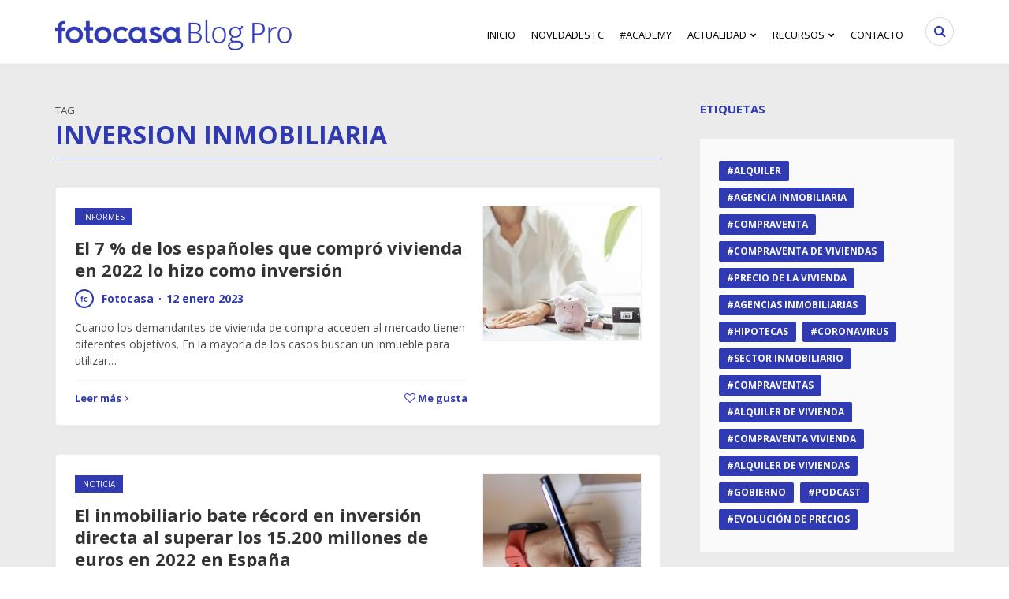

--- FILE ---
content_type: text/html; charset=UTF-8
request_url: https://blogprofesional.fotocasa.es/etiqueta/inversion-inmobiliaria/page/2/
body_size: 22076
content:
<!DOCTYPE html>
<html lang="es">
	<head>
		<meta charset="UTF-8">
		<meta name="viewport" content="width=device-width, initial-scale=1">
		<link rel="pingback" href="https://blogprofesional.fotocasa.es/xmlrpc.php" />
		    <style type="text/css">
        .re-SharedFooter,footer.cloned{background:#262e8e;color:#fff;font-size:14px;width:100%}.re-SharedFooter .sui-LinkBasic,footer.cloned .sui-LinkBasic{color:#fff;display:inline-block;font-size:14px;line-height:24px;margin:0;padding:2px 0}footer.cloned .re-SharedFooter-langSelector{display:none}footer.cloned .re-SharedFooter-badgesLink{background:#1f2573;border:1px solid #999;border-radius:4px;display:inline-flex;padding:4px 8px}.re-SharedFooter-socialLink,footer.cloned .re-SharedFooter-socialLink:hover{color:#fff}.re-SharedFooter-group{display:-webkit-flex;display:flex;-webkit-flex-wrap:wrap;flex-wrap:wrap}.re-SharedFooter-head{border-bottom:1px solid hsla(0,0%,100%,.2);display:-webkit-flex;display:flex;-webkit-flex-direction:column;flex-direction:column;padding:48px 0 32px}.re-SharedFooter:hover{text-decoration:none}.re-SharedFooter-badges{display:-webkit-flex;display:flex;-webkit-flex-direction:column;flex-direction:column;list-style:none;margin:0;padding:0}.re-SharedFooter-badgesItem,.re-SharedFooter-disclaimerNav .sui-ListLink-item{margin-bottom:8px}.re-SharedFooter-badgesLink{background:#1f2573;border:1px solid #999;border-radius:4px;display:-webkit-inline-flex;display:inline-flex;padding:4px 8px}.re-SharedFooter-brand,.re-SharedFooter-column:not(:first-of-type){border-top:1px solid hsla(0,0%,100%,.2)}.re-SharedFooter-brand{display:-webkit-flex;display:flex;-webkit-flex-direction:column;flex-direction:column;padding:24px 0 32px}.re-SharedFooter-brandTitle{margin:0 0 16px;width:100%}.re-SharedFooter-brandNav{display:-webkit-flex;display:flex}.re-SharedFooter-brandNav .sui-ListLink{display:-webkit-flex;display:flex;-webkit-flex-direction:row;flex-direction:row;-webkit-flex-wrap:wrap;flex-wrap:wrap}.re-SharedFooter-brandNav .sui-ListLink-item:not(:last-of-type){padding-right:24px}.re-SharedFooter-disclaimer,.re-SharedFooter-disclaimerNav .sui-ListLink{display:-webkit-flex;display:flex;-webkit-flex-direction:column;flex-direction:column}.re-SharedFooter-disclaimerTitle{font-size:14px;line-height:24px;margin:0}.re-SharedFooter-disclaimerNav{margin-top:16px}.re-SharedFooter-langSelector{position:relative}.re-SharedFooter-langSelectorSelect{-webkit-appearance:none;appearance:none;background:0 0;border:1px solid #fff;border-radius:8px;color:#fff;cursor:pointer;height:48px;outline:0;padding:0 48px 0 16px}.re-SharedFooter-langSelectorSelect::-ms-expand{display:none}.re-SharedFooter-langSelectorSelect option{background:#fff;color:#000}.re-SharedFooter-langSelectorIcon{-webkit-align-items:center;align-items:center;display:-webkit-flex;display:flex;height:100%;padding-right:16px;pointer-events:none;position:absolute;right:0;top:0}.re-SharedFooter-legal{background-color:#1f2573;padding:24px 0}.re-SharedFooter-legalWrapper{-webkit-align-items:flex-end;align-items:flex-end;display:-webkit-flex;display:flex;-webkit-justify-content:space-between;justify-content:space-between}.re-SharedFooter-column{padding:24px 0 16px;width:100%}.re-SharedFooter-columnTitle{font-weight:600;margin:0 0 8px}.re-SharedFooter-logo{display:inline-block;margin:0 8px 24px 0;padding:0}.re-SharedFooter-logoImage{height:32px;width:188px}.re-LayoutContainer{display:-webkit-flex;display:flex;-webkit-flex-direction:column;flex-direction:column;margin:0 auto;padding:0 16px;width:100%}.re-LayoutContainer--large{max-width:1312px}.re-LayoutContainer--medium{max-width:872px}.re-LayoutContainer--full{max-width:100%}@media screen and (min-width:1280px){.re-LayoutContainer--full{padding:0 32px}}.sui-ListLink{list-style-type:none;margin:0;padding:0}.sui-ListLink-item--inline{display:inline-block;margin-right:8px}.re-SharedFooter-social{display:-webkit-flex;display:flex;margin-top:48px}@media (min-width:840px){.re-SharedFooter-brand{-webkit-align-items:center;align-items:center;border-top:none;-webkit-flex-direction:row;flex-direction:row;padding:0 0 32px}.re-SharedFooter-brandNav{margin-left:24px}.re-SharedFooter-disclaimer{-webkit-align-items:center;align-items:center;-webkit-flex-direction:row;flex-direction:row}.re-SharedFooter-disclaimerNav{margin:0 0 0 24px}.re-SharedFooter-disclaimerNav .sui-ListLink{-webkit-flex-direction:row;flex-direction:row}.re-SharedFooter-disclaimerNav .sui-ListLink-item{margin:0}.re-SharedFooter-disclaimerNav .sui-ListLink-item:not(:last-of-type){padding-right:16px}.re-SharedFooter-legal{padding:16px 0}.re-SharedFooter-legalWrapper{-webkit-align-items:center;align-items:center}.re-SharedFooter-columnTitle{margin:0 0 16px}.re-SharedFooter-logo{margin-bottom:0}.re-SharedFooter-logoImage{height:32px;width:188px}.re-SharedFooter-social{margin-top:0}}.re-SharedFooter-socialLink:not(:first-child){margin-left:4px}.re-SharedFooter-socialLink:not(:last-child){margin-right:8px}.re-Page{min-height:calc(100vh - 56px)}.re-AdTop1Container{background-color:#f8f8f8;display:none;text-align:center}.re-AdTop1Container-block{margin:0 auto;max-width:980px;min-height:116px;overflow:hidden}@media (min-width:960px){.re-SharedFooter-group{padding:48px 0 0}.re-SharedFooter-head{-webkit-align-items:center;align-items:center;-webkit-flex-direction:row;flex-direction:row}.re-SharedFooter-badges{-webkit-align-items:center;align-items:center;-webkit-flex-direction:row;flex-direction:row;padding:0 32px}.re-SharedFooter-badgesItem{margin-bottom:0;padding:0 8px}.re-SharedFooter-column{padding:0 16px 48px 0;width:25%}.re-SharedFooter-column:not(:first-of-type){border:0}.re-AdTop1Container{display:block}}.re-AdvertisingDisclaimer{display:block;font-family:Arial,Helvetica Neue,Helvetica,sans-serif;font-size:8px;height:10px;margin:5px 0;text-align:left;text-transform:uppercase}.adit-XandrBanner--notAvailable{display:none}.re-AdvertisingDominanceCrossdevice-top1{-webkit-align-items:center;align-items:center;display:none;-webkit-flex-direction:column;flex-direction:column}.re-AdvertisingDominanceCrossdevice-x65{-webkit-align-items:center;align-items:center;display:-webkit-flex;display:flex;-webkit-flex-direction:column;flex-direction:column;margin-bottom:16px}@media (min-width:600px){.re-SharedFooter-brandTitle{margin:0;width:auto}.re-SharedFooter-brandTitle:after{content:":"}.re-SharedFooter-brandNav .sui-ListLink{-webkit-flex-direction:row;flex-direction:row}.re-SharedFooter-brandNav .sui-ListLink-item:not(:last-of-type){padding-right:16px}.re-AdvertisingDominanceCrossdevice-top1{display:-webkit-flex;display:flex}.re-AdvertisingDominanceCrossdevice-x65{display:none}}.sui-AtomIcon.sui-AtomIcon--accent svg{fill:#e3165b}.sui-AtomIcon.sui-AtomIcon--alert svg{fill:#f79500}.sui-AtomIcon.sui-AtomIcon--currentColor svg{fill:currentColor}.sui-AtomIcon.sui-AtomIcon--error svg{fill:#e23515}.sui-AtomIcon.sui-AtomIcon--primary svg{fill:#303ab2}.sui-AtomIcon.sui-AtomIcon--success svg{fill:#00a544}.sui-AtomIcon.sui-AtomIcon--gray svg{fill:#777}.sui-AtomIcon.sui-AtomIcon--extraSmall svg{height:12px;width:12px}.sui-AtomIcon.sui-AtomIcon--small svg{height:16px;width:16px}.sui-AtomIcon.sui-AtomIcon--medium svg{height:24px;width:24px}.sui-AtomIcon.sui-AtomIcon--large svg{height:32px;width:32px}.sui-AtomIcon.sui-AtomIcon--extraLarge svg{height:40px;width:40px}.sui-AtomIcon.sui-AtomIcon--extraExtraLarge svg{height:48px;width:48px}.sui-AtomIcon>span{display:inherit}.sui-AtomIcon svg{vertical-align:middle}.sui-AtomIcon svg path{stroke:none!important}footer{background-color:#262e8e!important}.sui-AtomIcon.sui-AtomIcon--currentColor svg{fill:white}.re-SharedFooter-columnTitle{color:#fff!important;font-size:16px!important}

div.elementor-location-footer{background-color:#262e8e!important;color:white !important;}

.sui-LinkBasic{
    color:white !important;
}    </style>
<meta name='robots' content='noindex, follow' />
	<style>img:is([sizes="auto" i], [sizes^="auto," i]) { contain-intrinsic-size: 3000px 1500px }</style>
	<link rel="shortcut icon" href="https://blogprofesional.fotocasa.es/wp-content/uploads/2018/09/favicon_72.png" /><script type="text/javascript">

        function adevintaPageVisitEventName()
        {
            return "Blogprofesional Viewed";
        }

        function adevintaPageVisitProps()
        {
            return {"site":"fotocasa","channel":"profesional","platform":"web","vertical":"realestate","page_name":"blogprofesional_tag","category_blog_level1":"inversion inmobiliaria","language":"es"};
        }

		document.addEventListener("adevinta:anayltics_script_loaded", function(e) {
			e.detail.analytics.track(
				adevintaPageVisitEventName(),
            	adevintaPageVisitProps()
			);
		});
        </script>
    <script type="text/javascript">
        document.addEventListener("DOMContentLoaded", function() {
            var links = document.querySelectorAll("[data-event]");
            links.forEach(function (element, index) {
                element.addEventListener("click", function (event) {

                    var eventName  = event.currentTarget.dataset.eventName;
                    var props      = {"site":"fotocasa","channel":"profesional","platform":"web","vertical":"realestate","page_name":"blogprofesional_tag","category_blog_level1":"inversion inmobiliaria","language":"es"};
                    var extraProps = {};

                    props.label = event.currentTarget.dataset.htmlLabel
                    ?event.currentTarget.innerHTML
                    :event.currentTarget.dataset.label;

                    props.position = event.currentTarget.dataset.position;

                    if (typeof adevintaEventNameFilter === "function") {
                        eventName = adevintaEventNameFilter(eventName, event.currentTarget);
                    }

                    if (typeof adevintaPropsFilter === "function") {
                        props = adevintaPropsFilter(props, event.currentTarget);
                    }

                    if (typeof adevintaExtraPropsFilter === "function") {
                        extraProps = adevintaExtraPropsFilter(extraProps, event.currentTarget);
                    }

                    var adevinta_analytics = null;
					if (window.rubik && window.rubik.analytics) {
						adevinta_analytics = window.rubik.analytics;
					}

					if (window.sui && window.sui.analytics) {
						adevinta_analytics = window.sui.analytics;
					}

                    adevinta_analytics.track(
                        eventName,
                        props,
                        extraProps
                    );
                });
            });
        });
    </script>
    
	<!-- This site is optimized with the Yoast SEO plugin v26.6 - https://yoast.com/wordpress/plugins/seo/ -->
	<title>inversion inmobiliaria archivos - Página 2 de 8 - fotocasa - blog profesional</title>
	<meta property="og:locale" content="es_ES" />
	<meta property="og:type" content="article" />
	<meta property="og:title" content="inversion inmobiliaria archivos - Página 2 de 8 - fotocasa - blog profesional" />
	<meta property="og:url" content="https://blogprofesional.fotocasa.es/etiqueta/inversion-inmobiliaria/" />
	<meta property="og:site_name" content="fotocasa - blog profesional" />
	<meta name="twitter:card" content="summary_large_image" />
	<meta name="twitter:site" content="@fotocasapro" />
	<!-- / Yoast SEO plugin. -->


<link rel='dns-prefetch' href='//static.addtoany.com' />
<link rel='dns-prefetch' href='//maxcdn.bootstrapcdn.com' />
<link rel='dns-prefetch' href='//fonts.googleapis.com' />
<link rel='preconnect' href='https://fonts.gstatic.com' crossorigin />
<link rel="alternate" type="application/rss+xml" title="fotocasa - blog profesional &raquo; Feed" href="https://blogprofesional.fotocasa.es/feed/" />
<script type="text/javascript">
/* <![CDATA[ */

        !function(){var analytics=window.analytics=window.analytics||[];if(!analytics.initialize)if(analytics.invoked)window.console&&console.error&&console.error("Segment snippet included twice.");else{analytics.invoked=!0;analytics.methods=["trackSubmit","trackClick","trackLink","trackForm","pageview","identify","reset","group","track","ready","alias","debug","page","once","off","on","addSourceMiddleware","addIntegrationMiddleware","setAnonymousId","addDestinationMiddleware"];analytics.factory=function(e){return function(){var t=Array.prototype.slice.call(arguments);t.unshift(e);analytics.push(t);return analytics}};for(var e=0;e<analytics.methods.length;e++){var key=analytics.methods[e];analytics[key]=analytics.factory(key)}analytics.load=function(key,e){var t=document.createElement("script");t.type="text/javascript";t.async=!0;t.src="https://cdn.segment.com/analytics.js/v1/" + key + "/analytics.min.js";var n=document.getElementsByTagName("script")[0];n.parentNode.insertBefore(t,n);analytics._loadOptions=e};analytics._writeKey="KtnVeV17i6T4X1mh1xLk0IpvsBuI0BQi";analytics.SNIPPET_VERSION="4.15.3";
            analytics.load("KtnVeV17i6T4X1mh1xLk0IpvsBuI0BQi");
        }}();
        
    window.gdprAppliesGlobally=!0,function e(i,a,o,d,r){function e(i,o,d,s){if("function"==typeof d){window[a]||(window[a]=[]);var c=!1;r&&(c=r(i,s,d)),c||window[a].push({command:i,version:o,callback:d,parameter:s})}}function t(a){if(window[i]&&!0===window[i].stub&&a.data){var r,s="string"==typeof a.data;try{r=s?JSON.parse(a.data):a.data}catch(i){return}if(r[o]){var c=r[o];window[i](c.command,c.version,(function(i,o){var r={};r[d]={returnValue:i,success:o,callId:c.callId},a.source.postMessage(s?JSON.stringify(r):r,"*")}),c.parameter)}}}e.stub=!0,e.stubVersion=2,"function"!=typeof window[i]&&(window[i]=e,window.addEventListener?window.addEventListener("message",t,!1):window.attachEvent("onmessage",t))}("__tcfapi","__tcfapiBuffer","__tcfapiCall","__tcfapiReturn"),function n(i){if(!window.frames[i])if(document.body&&document.body.firstChild){var a=document.body,o=document.createElement("iframe");o.style.display="none",o.name=i,o.title=i,a.insertBefore(o,a.firstChild)}else setTimeout((function(){n(i)}),5)}("__tcfapiLocator");
		window.__SEGMENT_WRAPPER = {};

		var __mpi                                     = __mpi || {};
		    __mpi.segmentWrapper                      = __mpi.segmentWrapper || {};
		    __mpi.segmentWrapper.defaultProperties    = __mpi.segmentWrapper.defaultProperties || {};
		    __mpi.segmentWrapper.importAdobeVisitorId = true;
		    __mpi.universalConsentsCookiesWidget      = __mpi.universalConsentsCookiesWidget || {};
    __mpi.segmentWrapper.defaultProperties.site = "fotocasa";__mpi.universalConsentsCookiesWidget.site = "fotocasa";__mpi.segmentWrapper.defaultProperties.vertical = "realestate";__mpi.universalConsentsCookiesWidget.logo = "https://s36027.pcdn.co/wp-content/uploads/2018/09/fotocasa-blogProf_cabecera.png";__mpi.universalConsentsCookiesWidget.cookiePolicyUrl = "https://www.fotocasa.es/es/aviso-legal/ln?disable-cmp#useofcookies";window.__SEGMENT_WRAPPER.ADOBE_ORG_ID = "05FF6243578784B37F000101@AdobeOrg";window.__SEGMENT_WRAPPER.TRACKING_SERVER = "schibstedspain.d3.sc.omtrdc.net";__mpi.segmentWrapper.googleAnalyticsMeasurementId = "G-MH0GDRSFGC";
			function adevinta_load_script(src) {
				return new Promise((resolve, reject) => {
					const script             = document.createElement("script");
					      script.src         = src;
					      script.onload      = resolve;
					      script.onerror     = reject;
					      script.integrity   = "";
					      script.crossorigin = "anonymous";
					document.head.appendChild(script);
				});
			}
	
			async function adevinta_load_scripts() {
				try {
					await adevinta_load_script("//unpkg.com/@s-ui/segment-wrapper@4/umd/index.js");

					document.dispatchEvent( new CustomEvent("adevinta:anayltics_script_loaded", {detail: {analytics:window.sui.analytics}}) );
				} catch (error) {
					console.error("Error loading analytics scripts", error);
				}
			}
		
		adevinta_load_scripts();
	
/* ]]> */
</script>
<link rel="alternate" type="application/rss+xml" title="fotocasa - blog profesional &raquo; Etiqueta inversion inmobiliaria del feed" href="https://blogprofesional.fotocasa.es/etiqueta/inversion-inmobiliaria/feed/" />
<script type="text/javascript">
/* <![CDATA[ */
window._wpemojiSettings = {"baseUrl":"https:\/\/s.w.org\/images\/core\/emoji\/16.0.1\/72x72\/","ext":".png","svgUrl":"https:\/\/s.w.org\/images\/core\/emoji\/16.0.1\/svg\/","svgExt":".svg","source":{"concatemoji":"https:\/\/blogprofesional.fotocasa.es\/wp-includes\/js\/wp-emoji-release.min.js"}};
/*! This file is auto-generated */
!function(s,n){var o,i,e;function c(e){try{var t={supportTests:e,timestamp:(new Date).valueOf()};sessionStorage.setItem(o,JSON.stringify(t))}catch(e){}}function p(e,t,n){e.clearRect(0,0,e.canvas.width,e.canvas.height),e.fillText(t,0,0);var t=new Uint32Array(e.getImageData(0,0,e.canvas.width,e.canvas.height).data),a=(e.clearRect(0,0,e.canvas.width,e.canvas.height),e.fillText(n,0,0),new Uint32Array(e.getImageData(0,0,e.canvas.width,e.canvas.height).data));return t.every(function(e,t){return e===a[t]})}function u(e,t){e.clearRect(0,0,e.canvas.width,e.canvas.height),e.fillText(t,0,0);for(var n=e.getImageData(16,16,1,1),a=0;a<n.data.length;a++)if(0!==n.data[a])return!1;return!0}function f(e,t,n,a){switch(t){case"flag":return n(e,"\ud83c\udff3\ufe0f\u200d\u26a7\ufe0f","\ud83c\udff3\ufe0f\u200b\u26a7\ufe0f")?!1:!n(e,"\ud83c\udde8\ud83c\uddf6","\ud83c\udde8\u200b\ud83c\uddf6")&&!n(e,"\ud83c\udff4\udb40\udc67\udb40\udc62\udb40\udc65\udb40\udc6e\udb40\udc67\udb40\udc7f","\ud83c\udff4\u200b\udb40\udc67\u200b\udb40\udc62\u200b\udb40\udc65\u200b\udb40\udc6e\u200b\udb40\udc67\u200b\udb40\udc7f");case"emoji":return!a(e,"\ud83e\udedf")}return!1}function g(e,t,n,a){var r="undefined"!=typeof WorkerGlobalScope&&self instanceof WorkerGlobalScope?new OffscreenCanvas(300,150):s.createElement("canvas"),o=r.getContext("2d",{willReadFrequently:!0}),i=(o.textBaseline="top",o.font="600 32px Arial",{});return e.forEach(function(e){i[e]=t(o,e,n,a)}),i}function t(e){var t=s.createElement("script");t.src=e,t.defer=!0,s.head.appendChild(t)}"undefined"!=typeof Promise&&(o="wpEmojiSettingsSupports",i=["flag","emoji"],n.supports={everything:!0,everythingExceptFlag:!0},e=new Promise(function(e){s.addEventListener("DOMContentLoaded",e,{once:!0})}),new Promise(function(t){var n=function(){try{var e=JSON.parse(sessionStorage.getItem(o));if("object"==typeof e&&"number"==typeof e.timestamp&&(new Date).valueOf()<e.timestamp+604800&&"object"==typeof e.supportTests)return e.supportTests}catch(e){}return null}();if(!n){if("undefined"!=typeof Worker&&"undefined"!=typeof OffscreenCanvas&&"undefined"!=typeof URL&&URL.createObjectURL&&"undefined"!=typeof Blob)try{var e="postMessage("+g.toString()+"("+[JSON.stringify(i),f.toString(),p.toString(),u.toString()].join(",")+"));",a=new Blob([e],{type:"text/javascript"}),r=new Worker(URL.createObjectURL(a),{name:"wpTestEmojiSupports"});return void(r.onmessage=function(e){c(n=e.data),r.terminate(),t(n)})}catch(e){}c(n=g(i,f,p,u))}t(n)}).then(function(e){for(var t in e)n.supports[t]=e[t],n.supports.everything=n.supports.everything&&n.supports[t],"flag"!==t&&(n.supports.everythingExceptFlag=n.supports.everythingExceptFlag&&n.supports[t]);n.supports.everythingExceptFlag=n.supports.everythingExceptFlag&&!n.supports.flag,n.DOMReady=!1,n.readyCallback=function(){n.DOMReady=!0}}).then(function(){return e}).then(function(){var e;n.supports.everything||(n.readyCallback(),(e=n.source||{}).concatemoji?t(e.concatemoji):e.wpemoji&&e.twemoji&&(t(e.twemoji),t(e.wpemoji)))}))}((window,document),window._wpemojiSettings);
/* ]]> */
</script>
<link rel='stylesheet' id='twb-open-sans-css' href='https://fonts.googleapis.com/css?family=Open+Sans%3A300%2C400%2C500%2C600%2C700%2C800&#038;display=swap' type='text/css' media='all' />
<link rel='stylesheet' id='twbbwg-global-css' href='https://blogprofesional.fotocasa.es/wp-content/plugins/photo-gallery/booster/assets/css/global.css' type='text/css' media='all' />
<style id='wp-emoji-styles-inline-css' type='text/css'>

	img.wp-smiley, img.emoji {
		display: inline !important;
		border: none !important;
		box-shadow: none !important;
		height: 1em !important;
		width: 1em !important;
		margin: 0 0.07em !important;
		vertical-align: -0.1em !important;
		background: none !important;
		padding: 0 !important;
	}
</style>
<link rel='stylesheet' id='wp-block-library-css' href='https://blogprofesional.fotocasa.es/wp-includes/css/dist/block-library/style.min.css' type='text/css' media='all' />
<style id='classic-theme-styles-inline-css' type='text/css'>
/*! This file is auto-generated */
.wp-block-button__link{color:#fff;background-color:#32373c;border-radius:9999px;box-shadow:none;text-decoration:none;padding:calc(.667em + 2px) calc(1.333em + 2px);font-size:1.125em}.wp-block-file__button{background:#32373c;color:#fff;text-decoration:none}
</style>
<style id='global-styles-inline-css' type='text/css'>
:root{--wp--preset--aspect-ratio--square: 1;--wp--preset--aspect-ratio--4-3: 4/3;--wp--preset--aspect-ratio--3-4: 3/4;--wp--preset--aspect-ratio--3-2: 3/2;--wp--preset--aspect-ratio--2-3: 2/3;--wp--preset--aspect-ratio--16-9: 16/9;--wp--preset--aspect-ratio--9-16: 9/16;--wp--preset--color--black: #000000;--wp--preset--color--cyan-bluish-gray: #abb8c3;--wp--preset--color--white: #ffffff;--wp--preset--color--pale-pink: #f78da7;--wp--preset--color--vivid-red: #cf2e2e;--wp--preset--color--luminous-vivid-orange: #ff6900;--wp--preset--color--luminous-vivid-amber: #fcb900;--wp--preset--color--light-green-cyan: #7bdcb5;--wp--preset--color--vivid-green-cyan: #00d084;--wp--preset--color--pale-cyan-blue: #8ed1fc;--wp--preset--color--vivid-cyan-blue: #0693e3;--wp--preset--color--vivid-purple: #9b51e0;--wp--preset--gradient--vivid-cyan-blue-to-vivid-purple: linear-gradient(135deg,rgba(6,147,227,1) 0%,rgb(155,81,224) 100%);--wp--preset--gradient--light-green-cyan-to-vivid-green-cyan: linear-gradient(135deg,rgb(122,220,180) 0%,rgb(0,208,130) 100%);--wp--preset--gradient--luminous-vivid-amber-to-luminous-vivid-orange: linear-gradient(135deg,rgba(252,185,0,1) 0%,rgba(255,105,0,1) 100%);--wp--preset--gradient--luminous-vivid-orange-to-vivid-red: linear-gradient(135deg,rgba(255,105,0,1) 0%,rgb(207,46,46) 100%);--wp--preset--gradient--very-light-gray-to-cyan-bluish-gray: linear-gradient(135deg,rgb(238,238,238) 0%,rgb(169,184,195) 100%);--wp--preset--gradient--cool-to-warm-spectrum: linear-gradient(135deg,rgb(74,234,220) 0%,rgb(151,120,209) 20%,rgb(207,42,186) 40%,rgb(238,44,130) 60%,rgb(251,105,98) 80%,rgb(254,248,76) 100%);--wp--preset--gradient--blush-light-purple: linear-gradient(135deg,rgb(255,206,236) 0%,rgb(152,150,240) 100%);--wp--preset--gradient--blush-bordeaux: linear-gradient(135deg,rgb(254,205,165) 0%,rgb(254,45,45) 50%,rgb(107,0,62) 100%);--wp--preset--gradient--luminous-dusk: linear-gradient(135deg,rgb(255,203,112) 0%,rgb(199,81,192) 50%,rgb(65,88,208) 100%);--wp--preset--gradient--pale-ocean: linear-gradient(135deg,rgb(255,245,203) 0%,rgb(182,227,212) 50%,rgb(51,167,181) 100%);--wp--preset--gradient--electric-grass: linear-gradient(135deg,rgb(202,248,128) 0%,rgb(113,206,126) 100%);--wp--preset--gradient--midnight: linear-gradient(135deg,rgb(2,3,129) 0%,rgb(40,116,252) 100%);--wp--preset--font-size--small: 13px;--wp--preset--font-size--medium: 20px;--wp--preset--font-size--large: 36px;--wp--preset--font-size--x-large: 42px;--wp--preset--spacing--20: 0.44rem;--wp--preset--spacing--30: 0.67rem;--wp--preset--spacing--40: 1rem;--wp--preset--spacing--50: 1.5rem;--wp--preset--spacing--60: 2.25rem;--wp--preset--spacing--70: 3.38rem;--wp--preset--spacing--80: 5.06rem;--wp--preset--shadow--natural: 6px 6px 9px rgba(0, 0, 0, 0.2);--wp--preset--shadow--deep: 12px 12px 50px rgba(0, 0, 0, 0.4);--wp--preset--shadow--sharp: 6px 6px 0px rgba(0, 0, 0, 0.2);--wp--preset--shadow--outlined: 6px 6px 0px -3px rgba(255, 255, 255, 1), 6px 6px rgba(0, 0, 0, 1);--wp--preset--shadow--crisp: 6px 6px 0px rgba(0, 0, 0, 1);}:where(.is-layout-flex){gap: 0.5em;}:where(.is-layout-grid){gap: 0.5em;}body .is-layout-flex{display: flex;}.is-layout-flex{flex-wrap: wrap;align-items: center;}.is-layout-flex > :is(*, div){margin: 0;}body .is-layout-grid{display: grid;}.is-layout-grid > :is(*, div){margin: 0;}:where(.wp-block-columns.is-layout-flex){gap: 2em;}:where(.wp-block-columns.is-layout-grid){gap: 2em;}:where(.wp-block-post-template.is-layout-flex){gap: 1.25em;}:where(.wp-block-post-template.is-layout-grid){gap: 1.25em;}.has-black-color{color: var(--wp--preset--color--black) !important;}.has-cyan-bluish-gray-color{color: var(--wp--preset--color--cyan-bluish-gray) !important;}.has-white-color{color: var(--wp--preset--color--white) !important;}.has-pale-pink-color{color: var(--wp--preset--color--pale-pink) !important;}.has-vivid-red-color{color: var(--wp--preset--color--vivid-red) !important;}.has-luminous-vivid-orange-color{color: var(--wp--preset--color--luminous-vivid-orange) !important;}.has-luminous-vivid-amber-color{color: var(--wp--preset--color--luminous-vivid-amber) !important;}.has-light-green-cyan-color{color: var(--wp--preset--color--light-green-cyan) !important;}.has-vivid-green-cyan-color{color: var(--wp--preset--color--vivid-green-cyan) !important;}.has-pale-cyan-blue-color{color: var(--wp--preset--color--pale-cyan-blue) !important;}.has-vivid-cyan-blue-color{color: var(--wp--preset--color--vivid-cyan-blue) !important;}.has-vivid-purple-color{color: var(--wp--preset--color--vivid-purple) !important;}.has-black-background-color{background-color: var(--wp--preset--color--black) !important;}.has-cyan-bluish-gray-background-color{background-color: var(--wp--preset--color--cyan-bluish-gray) !important;}.has-white-background-color{background-color: var(--wp--preset--color--white) !important;}.has-pale-pink-background-color{background-color: var(--wp--preset--color--pale-pink) !important;}.has-vivid-red-background-color{background-color: var(--wp--preset--color--vivid-red) !important;}.has-luminous-vivid-orange-background-color{background-color: var(--wp--preset--color--luminous-vivid-orange) !important;}.has-luminous-vivid-amber-background-color{background-color: var(--wp--preset--color--luminous-vivid-amber) !important;}.has-light-green-cyan-background-color{background-color: var(--wp--preset--color--light-green-cyan) !important;}.has-vivid-green-cyan-background-color{background-color: var(--wp--preset--color--vivid-green-cyan) !important;}.has-pale-cyan-blue-background-color{background-color: var(--wp--preset--color--pale-cyan-blue) !important;}.has-vivid-cyan-blue-background-color{background-color: var(--wp--preset--color--vivid-cyan-blue) !important;}.has-vivid-purple-background-color{background-color: var(--wp--preset--color--vivid-purple) !important;}.has-black-border-color{border-color: var(--wp--preset--color--black) !important;}.has-cyan-bluish-gray-border-color{border-color: var(--wp--preset--color--cyan-bluish-gray) !important;}.has-white-border-color{border-color: var(--wp--preset--color--white) !important;}.has-pale-pink-border-color{border-color: var(--wp--preset--color--pale-pink) !important;}.has-vivid-red-border-color{border-color: var(--wp--preset--color--vivid-red) !important;}.has-luminous-vivid-orange-border-color{border-color: var(--wp--preset--color--luminous-vivid-orange) !important;}.has-luminous-vivid-amber-border-color{border-color: var(--wp--preset--color--luminous-vivid-amber) !important;}.has-light-green-cyan-border-color{border-color: var(--wp--preset--color--light-green-cyan) !important;}.has-vivid-green-cyan-border-color{border-color: var(--wp--preset--color--vivid-green-cyan) !important;}.has-pale-cyan-blue-border-color{border-color: var(--wp--preset--color--pale-cyan-blue) !important;}.has-vivid-cyan-blue-border-color{border-color: var(--wp--preset--color--vivid-cyan-blue) !important;}.has-vivid-purple-border-color{border-color: var(--wp--preset--color--vivid-purple) !important;}.has-vivid-cyan-blue-to-vivid-purple-gradient-background{background: var(--wp--preset--gradient--vivid-cyan-blue-to-vivid-purple) !important;}.has-light-green-cyan-to-vivid-green-cyan-gradient-background{background: var(--wp--preset--gradient--light-green-cyan-to-vivid-green-cyan) !important;}.has-luminous-vivid-amber-to-luminous-vivid-orange-gradient-background{background: var(--wp--preset--gradient--luminous-vivid-amber-to-luminous-vivid-orange) !important;}.has-luminous-vivid-orange-to-vivid-red-gradient-background{background: var(--wp--preset--gradient--luminous-vivid-orange-to-vivid-red) !important;}.has-very-light-gray-to-cyan-bluish-gray-gradient-background{background: var(--wp--preset--gradient--very-light-gray-to-cyan-bluish-gray) !important;}.has-cool-to-warm-spectrum-gradient-background{background: var(--wp--preset--gradient--cool-to-warm-spectrum) !important;}.has-blush-light-purple-gradient-background{background: var(--wp--preset--gradient--blush-light-purple) !important;}.has-blush-bordeaux-gradient-background{background: var(--wp--preset--gradient--blush-bordeaux) !important;}.has-luminous-dusk-gradient-background{background: var(--wp--preset--gradient--luminous-dusk) !important;}.has-pale-ocean-gradient-background{background: var(--wp--preset--gradient--pale-ocean) !important;}.has-electric-grass-gradient-background{background: var(--wp--preset--gradient--electric-grass) !important;}.has-midnight-gradient-background{background: var(--wp--preset--gradient--midnight) !important;}.has-small-font-size{font-size: var(--wp--preset--font-size--small) !important;}.has-medium-font-size{font-size: var(--wp--preset--font-size--medium) !important;}.has-large-font-size{font-size: var(--wp--preset--font-size--large) !important;}.has-x-large-font-size{font-size: var(--wp--preset--font-size--x-large) !important;}
:where(.wp-block-post-template.is-layout-flex){gap: 1.25em;}:where(.wp-block-post-template.is-layout-grid){gap: 1.25em;}
:where(.wp-block-columns.is-layout-flex){gap: 2em;}:where(.wp-block-columns.is-layout-grid){gap: 2em;}
:root :where(.wp-block-pullquote){font-size: 1.5em;line-height: 1.6;}
</style>
<link rel='stylesheet' id='gn-frontend-gnfollow-style-css' href='https://blogprofesional.fotocasa.es/wp-content/plugins/gn-publisher/assets/css/gn-frontend-gnfollow.min.css' type='text/css' media='all' />
<link rel='stylesheet' id='bwg_fonts-css' href='https://blogprofesional.fotocasa.es/wp-content/plugins/photo-gallery/css/bwg-fonts/fonts.css' type='text/css' media='all' />
<link rel='stylesheet' id='sumoselect-css' href='https://blogprofesional.fotocasa.es/wp-content/plugins/photo-gallery/css/sumoselect.min.css' type='text/css' media='all' />
<link rel='stylesheet' id='mCustomScrollbar-css' href='https://blogprofesional.fotocasa.es/wp-content/plugins/photo-gallery/css/jquery.mCustomScrollbar.min.css' type='text/css' media='all' />
<link rel='stylesheet' id='bwg_googlefonts-css' href='https://fonts.googleapis.com/css?family=Ubuntu&#038;subset=greek,latin,greek-ext,vietnamese,cyrillic-ext,latin-ext,cyrillic' type='text/css' media='all' />
<link rel='stylesheet' id='bwg_frontend-css' href='https://blogprofesional.fotocasa.es/wp-content/plugins/photo-gallery/css/styles.min.css' type='text/css' media='all' />
<link rel='stylesheet' id='ez-toc-css' href='https://blogprofesional.fotocasa.es/wp-content/plugins/easy-table-of-contents/assets/css/screen.min.css' type='text/css' media='all' />
<style id='ez-toc-inline-css' type='text/css'>
div#ez-toc-container .ez-toc-title {font-size: 120%;}div#ez-toc-container .ez-toc-title {font-weight: 500;}div#ez-toc-container ul li , div#ez-toc-container ul li a {font-size: 95%;}div#ez-toc-container ul li , div#ez-toc-container ul li a {font-weight: 500;}div#ez-toc-container nav ul ul li {font-size: 90%;}div#ez-toc-container {width: 100%;}.ez-toc-box-title {font-weight: bold; margin-bottom: 10px; text-align: center; text-transform: uppercase; letter-spacing: 1px; color: #666; padding-bottom: 5px;position:absolute;top:-4%;left:5%;background-color: inherit;transition: top 0.3s ease;}.ez-toc-box-title.toc-closed {top:-25%;}
.ez-toc-container-direction {direction: ltr;}.ez-toc-counter ul{counter-reset: item ;}.ez-toc-counter nav ul li a::before {content: counters(item, '.', decimal) '. ';display: inline-block;counter-increment: item;flex-grow: 0;flex-shrink: 0;margin-right: .2em; float: left; }.ez-toc-widget-direction {direction: ltr;}.ez-toc-widget-container ul{counter-reset: item ;}.ez-toc-widget-container nav ul li a::before {content: counters(item, '.', decimal) '. ';display: inline-block;counter-increment: item;flex-grow: 0;flex-shrink: 0;margin-right: .2em; float: left; }
</style>
<link rel='stylesheet' id='font-awesome-css' href='//maxcdn.bootstrapcdn.com/font-awesome/4.5.0/css/font-awesome.min.css' type='text/css' media='all' />
<link rel='stylesheet' id='md-bone-vendor-style-css' href='https://blogprofesional.fotocasa.es/wp-content/themes/bone/css/vendor.css' type='text/css' media='all' />
<link rel='stylesheet' id='md-bone-style-css' href='https://blogprofesional.fotocasa.es/wp-content/themes/bone/style.css' type='text/css' media='all' />
<link rel='stylesheet' id='gca-column-styles-css' href='https://blogprofesional.fotocasa.es/wp-content/plugins/genesis-columns-advanced/css/gca-column-styles.css' type='text/css' media='all' />
<link rel='stylesheet' id='addtoany-css' href='https://blogprofesional.fotocasa.es/wp-content/plugins/add-to-any/addtoany.min.css' type='text/css' media='all' />
<link rel="preload" as="style" href="https://fonts.googleapis.com/css?family=Open%20Sans:300,400,500,600,700,800,300italic,400italic,500italic,600italic,700italic,800italic&#038;display=swap" /><link rel="stylesheet" href="https://fonts.googleapis.com/css?family=Open%20Sans:300,400,500,600,700,800,300italic,400italic,500italic,600italic,700italic,800italic&#038;display=swap" media="print" onload="this.media='all'"><noscript><link rel="stylesheet" href="https://fonts.googleapis.com/css?family=Open%20Sans:300,400,500,600,700,800,300italic,400italic,500italic,600italic,700italic,800italic&#038;display=swap" /></noscript><link rel='stylesheet' id='md-bone-child-style-css' href='https://blogprofesional.fotocasa.es/wp-content/themes/bone-child/style.css' type='text/css' media='all' />
<link rel='stylesheet' id='adevinta_cmp_css-css' href='//unpkg.com/@adv-ui/universal-consents-cookies-widget/umd/styles.css' type='text/css' media='all' integrity='' crossorigin='anonymous' />
<script type="text/javascript" src="https://blogprofesional.fotocasa.es/wp-includes/js/jquery/jquery.min.js" id="jquery-core-js"></script>
<script type="text/javascript" src="https://blogprofesional.fotocasa.es/wp-includes/js/jquery/jquery-migrate.min.js" id="jquery-migrate-js"></script>
<script type="text/javascript" src="https://blogprofesional.fotocasa.es/wp-content/plugins/photo-gallery/booster/assets/js/circle-progress.js" id="twbbwg-circle-js"></script>
<script type="text/javascript" id="twbbwg-global-js-extra">
/* <![CDATA[ */
var twb = {"nonce":"50a26b87ec","ajax_url":"https:\/\/blogprofesional.fotocasa.es\/wp-admin\/admin-ajax.php","plugin_url":"https:\/\/blogprofesional.fotocasa.es\/wp-content\/plugins\/photo-gallery\/booster","href":"https:\/\/blogprofesional.fotocasa.es\/wp-admin\/admin.php?page=twbbwg_photo-gallery"};
var twb = {"nonce":"50a26b87ec","ajax_url":"https:\/\/blogprofesional.fotocasa.es\/wp-admin\/admin-ajax.php","plugin_url":"https:\/\/blogprofesional.fotocasa.es\/wp-content\/plugins\/photo-gallery\/booster","href":"https:\/\/blogprofesional.fotocasa.es\/wp-admin\/admin.php?page=twbbwg_photo-gallery"};
/* ]]> */
</script>
<script type="text/javascript" src="https://blogprofesional.fotocasa.es/wp-content/plugins/photo-gallery/booster/assets/js/global.js" id="twbbwg-global-js"></script>
<script type="text/javascript" id="addtoany-core-js-before">
/* <![CDATA[ */
window.a2a_config=window.a2a_config||{};a2a_config.callbacks=[];a2a_config.overlays=[];a2a_config.templates={};a2a_localize = {
	Share: "Compartir",
	Save: "Guardar",
	Subscribe: "Suscribir",
	Email: "Correo electrónico",
	Bookmark: "Marcador",
	ShowAll: "Mostrar todo",
	ShowLess: "Mostrar menos",
	FindServices: "Encontrar servicio(s)",
	FindAnyServiceToAddTo: "Encuentra al instante cualquier servicio para añadir a",
	PoweredBy: "Funciona con",
	ShareViaEmail: "Compartir por correo electrónico",
	SubscribeViaEmail: "Suscribirse a través de correo electrónico",
	BookmarkInYourBrowser: "Añadir a marcadores de tu navegador",
	BookmarkInstructions: "Presiona «Ctrl+D» o «\u2318+D» para añadir esta página a marcadores",
	AddToYourFavorites: "Añadir a tus favoritos",
	SendFromWebOrProgram: "Enviar desde cualquier dirección o programa de correo electrónico ",
	EmailProgram: "Programa de correo electrónico",
	More: "Más&#8230;",
	ThanksForSharing: "¡Gracias por compartir!",
	ThanksForFollowing: "¡Gracias por seguirnos!"
};
/* ]]> */
</script>
<script type="text/javascript" defer src="https://static.addtoany.com/menu/page.js" id="addtoany-core-js"></script>
<script type="text/javascript" defer src="https://blogprofesional.fotocasa.es/wp-content/plugins/add-to-any/addtoany.min.js" id="addtoany-jquery-js"></script>
<script type="text/javascript" src="https://blogprofesional.fotocasa.es/wp-content/plugins/photo-gallery/js/jquery.sumoselect.min.js" id="sumoselect-js"></script>
<script type="text/javascript" src="https://blogprofesional.fotocasa.es/wp-content/plugins/photo-gallery/js/tocca.min.js" id="bwg_mobile-js"></script>
<script type="text/javascript" src="https://blogprofesional.fotocasa.es/wp-content/plugins/photo-gallery/js/jquery.mCustomScrollbar.concat.min.js" id="mCustomScrollbar-js"></script>
<script type="text/javascript" src="https://blogprofesional.fotocasa.es/wp-content/plugins/photo-gallery/js/jquery.fullscreen.min.js" id="jquery-fullscreen-js"></script>
<script type="text/javascript" id="bwg_frontend-js-extra">
/* <![CDATA[ */
var bwg_objectsL10n = {"bwg_field_required":"este campo es obligatorio.","bwg_mail_validation":"Esta no es una direcci\u00f3n de correo electr\u00f3nico v\u00e1lida.","bwg_search_result":"No hay im\u00e1genes que coincidan con tu b\u00fasqueda.","bwg_select_tag":"Seleccionar la etiqueta","bwg_order_by":"Ordenar por","bwg_search":"Buscar","bwg_show_ecommerce":"Mostrar el comercio electr\u00f3nico","bwg_hide_ecommerce":"Ocultar el comercio electr\u00f3nico","bwg_show_comments":"Restaurar","bwg_hide_comments":"Ocultar comentarios","bwg_restore":"Restaurar","bwg_maximize":"Maximizar","bwg_fullscreen":"Pantalla completa","bwg_exit_fullscreen":"Salir de pantalla completa","bwg_search_tag":"BUSCAR...","bwg_tag_no_match":"No se han encontrado etiquetas","bwg_all_tags_selected":"Todas las etiquetas seleccionadas","bwg_tags_selected":"etiqueta seleccionada","play":"Reproducir","pause":"Pausa","is_pro":"","bwg_play":"Reproducir","bwg_pause":"Pausa","bwg_hide_info":"Anterior informaci\u00f3n","bwg_show_info":"Mostrar info","bwg_hide_rating":"Ocultar las valoraciones","bwg_show_rating":"Mostrar la valoraci\u00f3n","ok":"Aceptar","cancel":"Cancelar","select_all":"Seleccionar todo","lazy_load":"0","lazy_loader":"https:\/\/blogprofesional.fotocasa.es\/wp-content\/plugins\/photo-gallery\/images\/ajax_loader.png","front_ajax":"0","bwg_tag_see_all":"Ver todas las etiquetas","bwg_tag_see_less":"Ver menos etiquetas"};
/* ]]> */
</script>
<script type="text/javascript" src="https://blogprofesional.fotocasa.es/wp-content/plugins/photo-gallery/js/scripts.min.js" id="bwg_frontend-js"></script>
<script type="text/javascript" id="adevinta-footer-sync-front-js-js-extra">
/* <![CDATA[ */
var ADEVINTA = {"url":"https:\/\/blogprofesional.fotocasa.es\/wp-admin\/admin-ajax.php","nonce":"404dc4f917","action":"adevinta_footer_sync_get_footer","local_tag":"footer#footer"};
/* ]]> */
</script>
<script type="text/javascript" src="https://blogprofesional.fotocasa.es/wp-content/plugins/adevinta_footer_sync/js/front.js" id="adevinta-footer-sync-front-js-js"></script>
<link rel="https://api.w.org/" href="https://blogprofesional.fotocasa.es/wp-json/" /><link rel="alternate" title="JSON" type="application/json" href="https://blogprofesional.fotocasa.es/wp-json/wp/v2/tags/204" /><link rel="EditURI" type="application/rsd+xml" title="RSD" href="https://blogprofesional.fotocasa.es/xmlrpc.php?rsd" />

<meta name="generator" content="Redux 4.5.9" /><script type="text/javascript">
(function(url){
	if(/(?:Chrome\/26\.0\.1410\.63 Safari\/537\.31|WordfenceTestMonBot)/.test(navigator.userAgent)){ return; }
	var addEvent = function(evt, handler) {
		if (window.addEventListener) {
			document.addEventListener(evt, handler, false);
		} else if (window.attachEvent) {
			document.attachEvent('on' + evt, handler);
		}
	};
	var removeEvent = function(evt, handler) {
		if (window.removeEventListener) {
			document.removeEventListener(evt, handler, false);
		} else if (window.detachEvent) {
			document.detachEvent('on' + evt, handler);
		}
	};
	var evts = 'contextmenu dblclick drag dragend dragenter dragleave dragover dragstart drop keydown keypress keyup mousedown mousemove mouseout mouseover mouseup mousewheel scroll'.split(' ');
	var logHuman = function() {
		if (window.wfLogHumanRan) { return; }
		window.wfLogHumanRan = true;
		var wfscr = document.createElement('script');
		wfscr.type = 'text/javascript';
		wfscr.async = true;
		wfscr.src = url + '&r=' + Math.random();
		(document.getElementsByTagName('head')[0]||document.getElementsByTagName('body')[0]).appendChild(wfscr);
		for (var i = 0; i < evts.length; i++) {
			removeEvent(evts[i], logHuman);
		}
	};
	for (var i = 0; i < evts.length; i++) {
		addEvent(evts[i], logHuman);
	}
})('//blogprofesional.fotocasa.es/?wordfence_lh=1&hid=5CEA9D663687E74CA9B65221583C5ACE');
</script>
<!-- Schema & Structured Data For WP v1.53 - -->
<script type="application/ld+json" class="saswp-schema-markup-output">
[{"@context":"https:\/\/schema.org\/","@graph":[{"@context":"https:\/\/schema.org\/","@type":"SiteNavigationElement","@id":"https:\/\/blogprofesional.fotocasa.es\/#inicio","name":"Inicio","url":"https:\/\/blogprofesional.fotocasa.es\/"},{"@context":"https:\/\/schema.org\/","@type":"SiteNavigationElement","@id":"https:\/\/blogprofesional.fotocasa.es\/#novedades-fc","name":"Novedades fc","url":"https:\/\/blogprofesional.fotocasa.es\/novedades-fc\/"},{"@context":"https:\/\/schema.org\/","@type":"SiteNavigationElement","@id":"https:\/\/blogprofesional.fotocasa.es\/#academy","name":"#Academy","url":"https:\/\/blogprofesional.fotocasa.es\/academy\/"},{"@context":"https:\/\/schema.org\/","@type":"SiteNavigationElement","@id":"https:\/\/blogprofesional.fotocasa.es\/#actualidad","name":"Actualidad","url":"https:\/\/blogprofesional.fotocasa.es\/actualidad\/"},{"@context":"https:\/\/schema.org\/","@type":"SiteNavigationElement","@id":"https:\/\/blogprofesional.fotocasa.es\/#noticias","name":"Noticias","url":"https:\/\/blogprofesional.fotocasa.es\/noticia\/"},{"@context":"https:\/\/schema.org\/","@type":"SiteNavigationElement","@id":"https:\/\/blogprofesional.fotocasa.es\/#entrevistas","name":"Entrevistas","url":"https:\/\/blogprofesional.fotocasa.es\/entrevistas\/"},{"@context":"https:\/\/schema.org\/","@type":"SiteNavigationElement","@id":"https:\/\/blogprofesional.fotocasa.es\/#opinion","name":"Opini\u00f3n","url":"https:\/\/blogprofesional.fotocasa.es\/opinion\/"},{"@context":"https:\/\/schema.org\/","@type":"SiteNavigationElement","@id":"https:\/\/blogprofesional.fotocasa.es\/#recursos","name":"Recursos","url":"https:\/\/blogprofesional.fotocasa.es\/recursos\/"},{"@context":"https:\/\/schema.org\/","@type":"SiteNavigationElement","@id":"https:\/\/blogprofesional.fotocasa.es\/#formacion","name":"Formaci\u00f3n","url":"https:\/\/blogprofesional.fotocasa.es\/formacion\/"},{"@context":"https:\/\/schema.org\/","@type":"SiteNavigationElement","@id":"https:\/\/blogprofesional.fotocasa.es\/#informes","name":"Informes","url":"https:\/\/blogprofesional.fotocasa.es\/estudios\/"},{"@context":"https:\/\/schema.org\/","@type":"SiteNavigationElement","@id":"https:\/\/blogprofesional.fotocasa.es\/#contacto","name":"CONTACTO","url":"https:\/\/blogprofesional.fotocasa.es\/contacto\/"}]}]
</script>

        <!-- Global site tag (gtag.js) - Google Analytics -->
        <script async src="https://www.googletagmanager.com/gtag/js?id=UA-197062719-1"></script>
        <script>
        window.dataLayer = window.dataLayer || [];
        function gtag(){dataLayer.push(arguments);}
        gtag('js', new Date());

        gtag('config', 'UA-197062719-1');
        </script>
            <!-- Global site tag (gtag.js) - Google Analytics -->
        <script async src="https://www.googletagmanager.com/gtag/js?id=G-94Z3S0JLDB"></script>
        <script>
        window.dataLayer = window.dataLayer || [];
        function gtag(){dataLayer.push(arguments);}
        gtag('js', new Date());

        gtag('config', 'G-94Z3S0JLDB');
        </script>
    <script id="md-custom-code-header" type="text/javascript">(function(i,s,o,g,r,a,m){i['GoogleAnalyticsObject']=r;i[r]=i[r]||function(){
  (i[r].q=i[r].q||[]).push(arguments)},i[r].l=1*new Date();a=s.createElement(o),
  m=s.getElementsByTagName(o)[0];a.async=1;a.src=g;m.parentNode.insertBefore(a,m)
  })(window,document,'script','https://www.google-analytics.com/analytics.js','ga');

  ga('create', 'UA-79423381-1', 'auto');
  ga('send', 'pageview');</script><style type="text/css">
    footer.to-clone{
        display: none !important;
    }
</style>
<style id="md_bone_opt-dynamic-css" title="dynamic-css" class="redux-options-output">.siteTitle--default{padding-top:0px;padding-right:0px;padding-bottom:0px;padding-left:0px;}.siteTitle--small{padding-top:0px;padding-right:0px;padding-bottom:0px;padding-left:0px;}.primaryBgColor,input[type="submit"],.postCategory,.progressContainer-bar,.reviewMeter-item-score,.reviewBox-summary-totalScore-wrap,.postTitle .featuredBadge,.btn.btn--solid,.postFormatLink .o-backgroundImg,.featuredBlock--slider article.noThumb,.post--review-meter-bar,.post--review-score, .post--tile.noThumb,.commentCountBox,.byCategoryListing-title i,.pageMasthead,.categoryTile .o-backgroundImg,.mdPostsListWidget .list-index,.widget_archive li:hover:after,.widget_calendar caption,.widget_calendar #today,.block-title span:after,.widget_mc4wp_form_widget input[type="submit"],.md-pagination .page-numbers.current,.offCanvasClose,.siteFooter-top-wrap{background-color:#303AB2;}.primaryColor, .primaryColor:hover, .primaryColor:focus, .primaryColor:active, .authorName, .authorName a, .articleMeta-author a, .siteLogo-name,.articleTags-list > a:hover,.articleVia-list > a:hover,.articleSource-list > a:hover,.comment-author:hover,.bodyCopy a:hover,.post--card--bg.noThumb .postInfo .postMeta--author-author a,.loginFormWrapper .modal-close i,.navigation--offCanvas li > a:hover,.navigation--offCanvas li.current-menu-item > a,.postTitle .postFormatBadge,.widget_pages ul.children > li:before,.widget_categories ul.children > li:before,.widget_nav_menu .submenu-toggle,.widget_calendar td a,.tagcloud a:hover,.postTags-list > a:hover,.postVia-list > a:hover,.postSource-list > a:hover,.widget_recent_comments .comment-author-link,.widget_recent_comments .comment-author-link a,.tabs-nav li.active a,.widget_pages li > a:before,.postFormatBadge,.comment-author, .postMeta--author-author a,.postFormatQuote:before,.logged-in-as a:first-child,.menu--offCanvas li.current-menu-item > a,.siteFooter-copyright a{color:#303AB2;}.titleFont,.postTitle,h1,h2,h3,h4,h5,h6,.widget_recent_comments .comment-author-link,.widget_recent_comments li > a,.widget_recent_entries a,.widget_rss a.rsswidget,.widget_rss .rss-date{font-family:"Open Sans",Arial, Helvetica, sans-serif;}body, .bodyCopy{font-family:"Open Sans",Arial, Helvetica, sans-serif;}label,input[type=submit],.metaText,.metaFont,.metaBtn,.postMeta,.postCategory,.blockHeading,.comment-reply-title,.wp-caption,.gallery-caption,.widget-title,.btn,.navigation,.logged-in-as,.widget_calendar table,.tagcloud a,.widget_nav_menu .menu,.widget_categories li,.widget_meta li > a,.widget_pages li,.widget_archive a,.comment-reply-title small{font-family:"Open Sans",Arial, Helvetica, sans-serif;}</style><style id="md-custom-style" type="text/css" media="all">.fotorama__thumb-border,.tagcloud a:hover,.postTags-list > a:hover,.postVia-list > a:hover,.postSource-list > a:hover,.tabs-nav li.active a:after,.navigation--standard > ul > li > a:before,.articleTags-list > a:hover,.articleVia-list > a:hover,.articleSource-list > a:hover,.bodyCopy a:hover,input[type="submit"],input[type="submit"]:hover{border-color:#303AB2;}.reviewMeter-item-score:after,.commentCountBox:before{border-top-color:#303AB2;}</style>	</head>
	<body class="archive paged tag tag-inversion-inmobiliaria tag-204 paged-2 tag-paged-2 wp-theme-bone wp-child-theme-bone-child is-smoothScrollEnabled">
	
				
		<!-- siteWrap -->
		<div class="siteWrap">
			<!-- siteHeader -->
			<header class="siteHeader siteHeader--compact">
				<div class="siteHeader-nav js-searchOuter">
					<div class="container">
						<div class="flexbox">
							<div class="siteHeader-component--left flexbox-item">
								<div class="menuToggleBtn js-menu-toggle btn btn--circle hidden-sm hidden-md hidden-lg"><i class="fa fa-navicon"></i></div>
								<div class="menuToggleBtn js-menu-toggle btn btn--pill hidden-xs hidden-md hidden-lg"><i class="fa fa-navicon"></i><span>Menu</span></div>
								<div class="siteTitle siteTitle--default siteTitle--compact hidden-xs hidden-sm metaFont">
										<a class="siteLogo siteLogo--image" href="https://blogprofesional.fotocasa.es/" title="fotocasa &#8211; blog profesional" rel="home">
		<img src="https://blogprofesional.fotocasa.es/wp-content/uploads/2018/09/fotocasa-blogProf_cabecera.png" width="300" height="60" data-hidpi="https://blogprofesional.fotocasa.es/wp-content/uploads/2018/09/fotocasa-blogProf_cabecerax2.png" rel="logo" alt="fotocasa &#8211; blog profesional" style="max-height:65px;">
	</a>
								</div>
								<nav class="navigation navigation--main navigation--standard hidden-xs hidden-sm">
									<ul id="menu-primary-menu" class="menu"><li id="menu-item-7" class="menu-item menu-item-type-custom menu-item-object-custom menu-item-home menu-item-7"><a href="https://blogprofesional.fotocasa.es/">Inicio</a></li>
<li id="menu-item-331" class="menu-item menu-item-type-taxonomy menu-item-object-category menu-item-331"><a href="https://blogprofesional.fotocasa.es/novedades-fc/">Novedades fc</a></li>
<li id="menu-item-3803" class="menu-item menu-item-type-taxonomy menu-item-object-category menu-item-3803"><a href="https://blogprofesional.fotocasa.es/academy/">#Academy</a></li>
<li id="menu-item-22979" class="menu-item menu-item-type-taxonomy menu-item-object-category menu-item-has-children menu-item-22979"><a href="https://blogprofesional.fotocasa.es/actualidad/">Actualidad</a>
<ul class="sub-menu">
	<li id="menu-item-22997" class="menu-item menu-item-type-taxonomy menu-item-object-category menu-item-22997"><a href="https://blogprofesional.fotocasa.es/noticia/">Noticias</a></li>
	<li id="menu-item-22999" class="menu-item menu-item-type-taxonomy menu-item-object-category menu-item-22999"><a href="https://blogprofesional.fotocasa.es/entrevistas/">Entrevistas</a></li>
	<li id="menu-item-22998" class="menu-item menu-item-type-taxonomy menu-item-object-category menu-item-22998"><a href="https://blogprofesional.fotocasa.es/opinion/">Opinión</a></li>
</ul>
</li>
<li id="menu-item-22980" class="menu-item menu-item-type-taxonomy menu-item-object-category menu-item-has-children menu-item-22980"><a href="https://blogprofesional.fotocasa.es/recursos/">Recursos</a>
<ul class="sub-menu">
	<li id="menu-item-22995" class="menu-item menu-item-type-custom menu-item-object-custom menu-item-22995"><a href="https://blogprofesional.fotocasa.es/formacion/">Formación</a></li>
	<li id="menu-item-22996" class="menu-item menu-item-type-custom menu-item-object-custom menu-item-22996"><a href="https://blogprofesional.fotocasa.es/estudios/">Informes</a></li>
</ul>
</li>
<li id="menu-item-300" class="menu-item menu-item-type-post_type menu-item-object-page menu-item-300"><a href="https://blogprofesional.fotocasa.es/contacto/">CONTACTO</a></li>
</ul>								</nav>
							</div>
							<div class="siteHeader-component--center flexbox-item hidden-md hidden-lg">
								<div class="siteTitle siteTitle--small siteTitle--compact metaFont">
										<a class="siteLogo siteLogo--image" href="https://blogprofesional.fotocasa.es/" title="fotocasa &#8211; blog profesional" rel="home">
				<img src="https://blogprofesional.fotocasa.es/wp-content/uploads/2018/09/fotocasa-blogProf_cabecera.png" width="300" height="60" data-hidpi="https://blogprofesional.fotocasa.es/wp-content/uploads/2018/09/fotocasa-blogProf_cabecerax2.png" rel="logo" alt="fotocasa &#8211; blog profesional" style="max-height:65px;">
			</a>

								</div>
							</div>
							<div class="siteHeader-component--right headerActions flexbox-item">
								<div class="compactSearch">
									<div class="searchToggleBtn btn btn--circle js-searchToggle hidden-sm"><i class="fa fa-search iconSearch"></i><i class="fa fa-times iconClose"></i></div>
									<div class="searchToggleBtn btn btn--pill js-searchToggle hidden-xs hidden-md hidden-lg"><i class="fa fa-search iconSearch"></i><i class="fa fa-times iconClose"></i><span>Search</span></div>
									<div class="searchField metaFont">
	<form class="searchField-form" method="get" action="https://blogprofesional.fotocasa.es/">
		<input type="text" name="s" class="searchField-form-input" placeholder="Buscar..." value="">
		<button type="submit" class="searchField-form-btn"><i class="fa fa-search"></i></button>
	</form>
</div>								</div>
																</div><!-- end headerActions -->
							</div>
						</div>
						</div><!-- end siteHeader-nav -->
												<div class="siteHeader--fixed js-fixedHeader js-searchOuter">
							<div class="container">
								<div class="flexbox">
									<div class="flexbox-item">
										<div class="menuToggleBtn js-menu-toggle hidden-md hidden-lg btn btn--circle"><i class="fa fa-navicon"></i></div>
										<div class="siteTitle siteTitle--default siteTitle--compact hidden-xs hidden-sm metaFont">
												<a class="siteLogo siteLogo--image" href="https://blogprofesional.fotocasa.es/" title="fotocasa &#8211; blog profesional" rel="home">
		<img src="https://blogprofesional.fotocasa.es/wp-content/uploads/2018/09/fotocasa-blogProf_cabecera.png" width="300" height="60" data-hidpi="https://blogprofesional.fotocasa.es/wp-content/uploads/2018/09/fotocasa-blogProf_cabecerax2.png" rel="logo" alt="fotocasa &#8211; blog profesional" style="max-height:65px;">
	</a>
										</div>
										<div class="siteTitle siteTitle--compact siteTitle--small hidden-md hidden-lg metaFont">
												<a class="siteLogo siteLogo--image" href="https://blogprofesional.fotocasa.es/" title="fotocasa &#8211; blog profesional" rel="home">
				<img src="https://blogprofesional.fotocasa.es/wp-content/uploads/2018/09/fotocasa-blogProf_cabecera.png" width="300" height="60" data-hidpi="https://blogprofesional.fotocasa.es/wp-content/uploads/2018/09/fotocasa-blogProf_cabecerax2.png" rel="logo" alt="fotocasa &#8211; blog profesional" style="max-height:65px;">
			</a>

										</div>
										<nav class="navigation navigation--main navigation--standard hidden-xs hidden-sm">
											<ul id="menu-primary-menu-1" class="menu"><li class="menu-item menu-item-type-custom menu-item-object-custom menu-item-home menu-item-7"><a href="https://blogprofesional.fotocasa.es/">Inicio</a></li>
<li class="menu-item menu-item-type-taxonomy menu-item-object-category menu-item-331"><a href="https://blogprofesional.fotocasa.es/novedades-fc/">Novedades fc</a></li>
<li class="menu-item menu-item-type-taxonomy menu-item-object-category menu-item-3803"><a href="https://blogprofesional.fotocasa.es/academy/">#Academy</a></li>
<li class="menu-item menu-item-type-taxonomy menu-item-object-category menu-item-has-children menu-item-22979"><a href="https://blogprofesional.fotocasa.es/actualidad/">Actualidad</a>
<ul class="sub-menu">
	<li class="menu-item menu-item-type-taxonomy menu-item-object-category menu-item-22997"><a href="https://blogprofesional.fotocasa.es/noticia/">Noticias</a></li>
	<li class="menu-item menu-item-type-taxonomy menu-item-object-category menu-item-22999"><a href="https://blogprofesional.fotocasa.es/entrevistas/">Entrevistas</a></li>
	<li class="menu-item menu-item-type-taxonomy menu-item-object-category menu-item-22998"><a href="https://blogprofesional.fotocasa.es/opinion/">Opinión</a></li>
</ul>
</li>
<li class="menu-item menu-item-type-taxonomy menu-item-object-category menu-item-has-children menu-item-22980"><a href="https://blogprofesional.fotocasa.es/recursos/">Recursos</a>
<ul class="sub-menu">
	<li class="menu-item menu-item-type-custom menu-item-object-custom menu-item-22995"><a href="https://blogprofesional.fotocasa.es/formacion/">Formación</a></li>
	<li class="menu-item menu-item-type-custom menu-item-object-custom menu-item-22996"><a href="https://blogprofesional.fotocasa.es/estudios/">Informes</a></li>
</ul>
</li>
<li class="menu-item menu-item-type-post_type menu-item-object-page menu-item-300"><a href="https://blogprofesional.fotocasa.es/contacto/">CONTACTO</a></li>
</ul>										</nav>
									</div>
									<div class="headerActions flexbox-item">
										<div class="compactSearch">
											<div class="searchToggleBtn btn btn--circle js-searchToggle"><i class="fa fa-search iconSearch"></i><i class="fa fa-times iconClose"></i></div>
											<div class="searchField metaFont">
	<form class="searchField-form" method="get" action="https://blogprofesional.fotocasa.es/">
		<input type="text" name="s" class="searchField-form-input" placeholder="Buscar..." value="">
		<button type="submit" class="searchField-form-btn"><i class="fa fa-search"></i></button>
	</form>
</div>										</div>
																				</div><!-- end headerActions -->
									</div>
								</div>
								</div><!-- end siteHeader fixed -->
								

							</header>
							<!-- end siteHeader -->  <!-- Start GPT Tag -->
  <script async src='https://securepubads.g.doubleclick.net/tag/js/gpt.js'></script>
<script>
  window.googletag = window.googletag || {cmd: []};
  googletag.cmd.push(function() {
    googletag.defineSlot('/5180329/Fotocasa/Fotocasa-web_desktop/fc-wde-blog-profesional-top_1', [[728,90],[970,90]], 'div-gpt-ad-1755763297470-0')
             .addService(googletag.pubads());
    googletag.defineSlot('/5180329/Fotocasa/Fotocasa-web_desktop/fc-wde-blog-profesional-right_1', [[300,250]], 'div-gpt-ad-1755763223825-0')
             .addService(googletag.pubads());
    googletag.defineSlot('/5180329/Fotocasa/Fotocasa-web_desktop/fc-wde-blog-profesional-inline_1', [[728,90]], 'div-gpt-ad-1755763272279-0')
             .addService(googletag.pubads());
    googletag.pubads().enableSingleRequest();
    googletag.enableServices();
  });
</script>
<!-- End GPT Tag -->
<main id="main" class="layoutBody">
	<div class="contentBlockWrapper">
		<div class="container">
			<div class="layoutContent clearfix">
				<div class="layoutContent-main hasRightSidebar">
					<div class="pageHeading">
						<div class="pageHeading-prefix metaFont">Tag</div>
						<h1 class="pageHeading-title titleFont">inversion inmobiliaria</h1>
					</div>
										<div id="mdContent" class="block--list clearfix">
						<div class="list-item"><article class="postItem post--list clearfix post-16494 post type-post status-publish format-standard has-post-thumbnail category-estudios tag-inversion tag-inversion-en-vivienda tag-inversion-inmobiliaria">
	
							<div class="postFeaturedImg">
												<a href="https://blogprofesional.fotocasa.es/7-espanoles-compro-vivienda-2022-inversion/" class="o-blockLink">
														<img width="200" height="170" src="https://blogprofesional.fotocasa.es/wp-content/uploads/2023/01/inversion-vivienda-2023-00-200x170.jpg" class="attachment-md_bone_sm size-md_bone_sm wp-post-image" alt="El 7 % de los españoles que compró vivienda en 2022 lo hizo como inversión" decoding="async" />						</a>
											</div>
					
		<div class="postInfo">
							<a href="https://blogprofesional.fotocasa.es/estudios/" title="View all posts in Informes" rel="tag" class="postCategory">Informes</a>				<h3 class="postTitle entry-title">
					<a href="https://blogprofesional.fotocasa.es/7-espanoles-compro-vivienda-2022-inversion/" rel="bookmark">El 7 % de los españoles que compró vivienda en 2022 lo hizo como inversión</a>
														</h3>
			
								<div class="postMeta--author postMeta--author--1 o-media vcard author">
						<div class="postMeta--author-avatar o-media-left o-media--middle photo">
														<img alt='Logo del equipo de redacción de Fotocasa formado por expertos en el sector inmobiliario especialidados en marketing, estrategia y formación entre otros.' src='https://blogprofesional.fotocasa.es/wp-content/uploads/2018/09/Favicon-nuevo-150x150.png' class='avatar avatar-24 photo' height='24' width='24' />						</div>
						<div class="postMeta--author-text o-media-body o-media--middle">
							<span class="postMeta--author-author metaFont fn"><a href="https://blogprofesional.fotocasa.es/author/fotocasa/" title="Entradas de Fotocasa" rel="author">Fotocasa</a></span><span class="middot">&middot;</span><span class="metaText metaDate"><abbr class="published updated" title="12 enero 2023">12 enero 2023</abbr></span>
						</div>
					</div>
					
							<div class="visible-xs">
									<div class="postFeaturedImg">
												<a href="https://blogprofesional.fotocasa.es/7-espanoles-compro-vivienda-2022-inversion/" class="o-blockLink">
														<img width="200" height="170" src="https://blogprofesional.fotocasa.es/wp-content/uploads/2023/01/inversion-vivienda-2023-00-200x170.jpg" class="attachment-md_bone_sm size-md_bone_sm wp-post-image" alt="El 7 % de los españoles que compró vivienda en 2022 lo hizo como inversión" decoding="async" loading="lazy" />						</a>
											</div>
									</div>
						
						<div class="postSummary entry-content">
				<p>Cuando los demandantes de vivienda de compra acceden al mercado tienen diferentes objetivos. En la mayoría de los casos buscan un inmueble para utilizar&hellip;</p>
			</div>
			
			<div class="postFooter">
				                        <div class="postMeta--btn postMeta--btn--2 clearfix">
                            <div class="u-floatLeft">
                                <a href="https://blogprofesional.fotocasa.es/7-espanoles-compro-vivienda-2022-inversion/" class="readMoreLink primaryColor metaFont">Leer más<i class="fa fa-angle-right"></i></a>
                            </div>
                            <div class="u-floatRight">
                                <a href="#" class="metaLink metaFont mdPostLike js-mdPostLike" data-post_id="16494" title="Me gusta"><i class="fa fa-heart-o"></i><span class="hidden-xs">&nbsp;Me gusta</span></a>                            </div>
                        </div>
                        			</div>
		</div>
	
</article></div><div class="list-item"><article class="postItem post--list clearfix post-16450 post type-post status-publish format-standard has-post-thumbnail category-noticia tag-inversion tag-inversion-en-vivienda tag-inversion-inmobiliaria">
	
							<div class="postFeaturedImg">
												<a href="https://blogprofesional.fotocasa.es/el-inmobiliario-bate-record-en-inversion-directa-al-superar-los-15-200-millones-de-euros-en-2022-en-espana/" class="o-blockLink">
														<img width="200" height="170" src="https://blogprofesional.fotocasa.es/wp-content/uploads/2022/12/inversion-inmobiliario-200x170.jpg" class="attachment-md_bone_sm size-md_bone_sm wp-post-image" alt="inversión" decoding="async" loading="lazy" />						</a>
											</div>
					
		<div class="postInfo">
							<a href="https://blogprofesional.fotocasa.es/noticia/" title="View all posts in Noticia" rel="tag" class="postCategory">Noticia</a>				<h3 class="postTitle entry-title">
					<a href="https://blogprofesional.fotocasa.es/el-inmobiliario-bate-record-en-inversion-directa-al-superar-los-15-200-millones-de-euros-en-2022-en-espana/" rel="bookmark">El inmobiliario bate récord en inversión directa al superar los 15.200 millones de euros en 2022 en España</a>
														</h3>
			
								<div class="postMeta--author postMeta--author--1 o-media vcard author">
						<div class="postMeta--author-avatar o-media-left o-media--middle photo">
														<img alt='mm' src='https://blogprofesional.fotocasa.es/wp-content/uploads/2016/09/ep.png' class='avatar avatar-24 photo' height='24' width='24' />						</div>
						<div class="postMeta--author-text o-media-body o-media--middle">
							<span class="postMeta--author-author metaFont fn"><a href="https://blogprofesional.fotocasa.es/author/europa-press/" title="Entradas de Europa Press" rel="author">Europa Press</a></span><span class="middot">&middot;</span><span class="metaText metaDate"><abbr class="published updated" title="30 diciembre 2022">30 diciembre 2022</abbr></span>
						</div>
					</div>
					
							<div class="visible-xs">
									<div class="postFeaturedImg">
												<a href="https://blogprofesional.fotocasa.es/el-inmobiliario-bate-record-en-inversion-directa-al-superar-los-15-200-millones-de-euros-en-2022-en-espana/" class="o-blockLink">
														<img width="200" height="170" src="https://blogprofesional.fotocasa.es/wp-content/uploads/2022/12/inversion-inmobiliario-200x170.jpg" class="attachment-md_bone_sm size-md_bone_sm wp-post-image" alt="inversión" decoding="async" loading="lazy" />						</a>
											</div>
									</div>
						
						<div class="postSummary entry-content">
				<p>El sector inmobiliario en España ha batido un récord histórico anual en inversión directa en 2022, al superar los 15.200 millones de euros, un&hellip;</p>
			</div>
			
			<div class="postFooter">
				                        <div class="postMeta--btn postMeta--btn--2 clearfix">
                            <div class="u-floatLeft">
                                <a href="https://blogprofesional.fotocasa.es/el-inmobiliario-bate-record-en-inversion-directa-al-superar-los-15-200-millones-de-euros-en-2022-en-espana/" class="readMoreLink primaryColor metaFont">Leer más<i class="fa fa-angle-right"></i></a>
                            </div>
                            <div class="u-floatRight">
                                <a href="#" class="metaLink metaFont mdPostLike js-mdPostLike" data-post_id="16450" title="Me gusta"><i class="fa fa-heart-o"></i><span class="hidden-xs">&nbsp;Me gusta</span></a>                            </div>
                        </div>
                        			</div>
		</div>
	
</article></div><div class="list-item"><article class="postItem post--list clearfix post-16213 post type-post status-publish format-standard has-post-thumbnail category-noticia tag-inversion tag-inversion-en-vivienda tag-inversion-inmobiliaria">
	
							<div class="postFeaturedImg">
												<a href="https://blogprofesional.fotocasa.es/el-interes-del-inversor-por-el-sector-residencial-en-espana-aumenta-como-valor-refugio-tras-crecer-un-60/" class="o-blockLink">
														<img width="200" height="170" src="https://blogprofesional.fotocasa.es/wp-content/uploads/2022/11/sector-residencial-inversion-200x170.jpg" class="attachment-md_bone_sm size-md_bone_sm wp-post-image" alt="El interés del inversor por el sector residencial en España aumenta como valor refugio, tras crecer un 60%" decoding="async" loading="lazy" />						</a>
											</div>
					
		<div class="postInfo">
							<a href="https://blogprofesional.fotocasa.es/noticia/" title="View all posts in Noticia" rel="tag" class="postCategory">Noticia</a>				<h3 class="postTitle entry-title">
					<a href="https://blogprofesional.fotocasa.es/el-interes-del-inversor-por-el-sector-residencial-en-espana-aumenta-como-valor-refugio-tras-crecer-un-60/" rel="bookmark">El interés del inversor por el sector residencial en España aumenta como valor refugio, tras crecer un 60%</a>
														</h3>
			
								<div class="postMeta--author postMeta--author--1 o-media vcard author">
						<div class="postMeta--author-avatar o-media-left o-media--middle photo">
														<img alt='mm' src='https://blogprofesional.fotocasa.es/wp-content/uploads/2016/09/ep.png' class='avatar avatar-24 photo' height='24' width='24' />						</div>
						<div class="postMeta--author-text o-media-body o-media--middle">
							<span class="postMeta--author-author metaFont fn"><a href="https://blogprofesional.fotocasa.es/author/europa-press/" title="Entradas de Europa Press" rel="author">Europa Press</a></span><span class="middot">&middot;</span><span class="metaText metaDate"><abbr class="published updated" title="20 noviembre 2022">20 noviembre 2022</abbr></span>
						</div>
					</div>
					
							<div class="visible-xs">
									<div class="postFeaturedImg">
												<a href="https://blogprofesional.fotocasa.es/el-interes-del-inversor-por-el-sector-residencial-en-espana-aumenta-como-valor-refugio-tras-crecer-un-60/" class="o-blockLink">
														<img width="200" height="170" src="https://blogprofesional.fotocasa.es/wp-content/uploads/2022/11/sector-residencial-inversion-200x170.jpg" class="attachment-md_bone_sm size-md_bone_sm wp-post-image" alt="El interés del inversor por el sector residencial en España aumenta como valor refugio, tras crecer un 60%" decoding="async" loading="lazy" />						</a>
											</div>
									</div>
						
						<div class="postSummary entry-content">
				<p>Un estudio realizado por la consultora inmobiliaria Knight Frank respecto al sector living europeo, que engloba todos los tipos de inmuebles destinados a la&hellip;</p>
			</div>
			
			<div class="postFooter">
				                        <div class="postMeta--btn postMeta--btn--2 clearfix">
                            <div class="u-floatLeft">
                                <a href="https://blogprofesional.fotocasa.es/el-interes-del-inversor-por-el-sector-residencial-en-espana-aumenta-como-valor-refugio-tras-crecer-un-60/" class="readMoreLink primaryColor metaFont">Leer más<i class="fa fa-angle-right"></i></a>
                            </div>
                            <div class="u-floatRight">
                                <a href="#" class="metaLink metaFont mdPostLike js-mdPostLike" data-post_id="16213" title="Me gusta"><i class="fa fa-heart-o"></i><span class="hidden-xs">&nbsp;Me gusta</span></a>                            </div>
                        </div>
                        			</div>
		</div>
	
</article></div><div class="list-item"><article class="postItem post--list clearfix post-16149 post type-post status-publish format-standard has-post-thumbnail category-noticia tag-inversion tag-inversion-en-vivienda tag-inversion-inmobiliaria tag-inversores-extranjeros">
	
							<div class="postFeaturedImg">
												<a href="https://blogprofesional.fotocasa.es/espana-es-el-tercer-mercado-favorito-para-inversores-inmobiliarios-en-europa-segun-savills/" class="o-blockLink">
														<img width="200" height="170" src="https://blogprofesional.fotocasa.es/wp-content/uploads/2022/11/inversores-inmobiliarios-01-200x170.jpg" class="attachment-md_bone_sm size-md_bone_sm wp-post-image" alt="España es el tercer mercado favorito para inversores inmobiliarios" decoding="async" loading="lazy" />						</a>
											</div>
					
		<div class="postInfo">
							<a href="https://blogprofesional.fotocasa.es/noticia/" title="View all posts in Noticia" rel="tag" class="postCategory">Noticia</a>				<h3 class="postTitle entry-title">
					<a href="https://blogprofesional.fotocasa.es/espana-es-el-tercer-mercado-favorito-para-inversores-inmobiliarios-en-europa-segun-savills/" rel="bookmark">España es el tercer mercado favorito para inversores inmobiliarios en Europa, según Savills</a>
														</h3>
			
								<div class="postMeta--author postMeta--author--1 o-media vcard author">
						<div class="postMeta--author-avatar o-media-left o-media--middle photo">
														<img alt='mm' src='https://blogprofesional.fotocasa.es/wp-content/uploads/2016/09/ep.png' class='avatar avatar-24 photo' height='24' width='24' />						</div>
						<div class="postMeta--author-text o-media-body o-media--middle">
							<span class="postMeta--author-author metaFont fn"><a href="https://blogprofesional.fotocasa.es/author/europa-press/" title="Entradas de Europa Press" rel="author">Europa Press</a></span><span class="middot">&middot;</span><span class="metaText metaDate"><abbr class="published updated" title="8 noviembre 2022">8 noviembre 2022</abbr></span>
						</div>
					</div>
					
							<div class="visible-xs">
									<div class="postFeaturedImg">
												<a href="https://blogprofesional.fotocasa.es/espana-es-el-tercer-mercado-favorito-para-inversores-inmobiliarios-en-europa-segun-savills/" class="o-blockLink">
														<img width="200" height="170" src="https://blogprofesional.fotocasa.es/wp-content/uploads/2022/11/inversores-inmobiliarios-01-200x170.jpg" class="attachment-md_bone_sm size-md_bone_sm wp-post-image" alt="España es el tercer mercado favorito para inversores inmobiliarios" decoding="async" loading="lazy" />						</a>
											</div>
									</div>
						
						<div class="postSummary entry-content">
				<p>España ocupa la tercera posición como mercado favorito para los inversores en Europa, junto con Reino Unido y Países Bajos y tras Alemania y&hellip;</p>
			</div>
			
			<div class="postFooter">
				                        <div class="postMeta--btn postMeta--btn--2 clearfix">
                            <div class="u-floatLeft">
                                <a href="https://blogprofesional.fotocasa.es/espana-es-el-tercer-mercado-favorito-para-inversores-inmobiliarios-en-europa-segun-savills/" class="readMoreLink primaryColor metaFont">Leer más<i class="fa fa-angle-right"></i></a>
                            </div>
                            <div class="u-floatRight">
                                <a href="#" class="metaLink metaFont mdPostLike js-mdPostLike" data-post_id="16149" title="Me gusta"><i class="fa fa-heart-o"></i><span class="hidden-xs">&nbsp;Me gusta</span></a>                            </div>
                        </div>
                        			</div>
		</div>
	
</article></div><div class="list-item"><article class="postItem post--list clearfix post-15938 post type-post status-publish format-standard has-post-thumbnail category-noticia tag-inversion tag-inversion-en-vivienda tag-inversion-inmobiliaria">
	
							<div class="postFeaturedImg">
												<a href="https://blogprofesional.fotocasa.es/banco-de-espana-anticipa-que-la-inversion-en-vivienda-seguira-desacelerandose-en-los-proximos-trimestres/" class="o-blockLink">
														<img width="200" height="170" src="https://blogprofesional.fotocasa.es/wp-content/uploads/2022/10/inversion-en-vivienda-01-200x170.jpg" class="attachment-md_bone_sm size-md_bone_sm wp-post-image" alt="Banco de España anticipa que la inversión en vivienda seguirá desacelerándose en los próximos trimestres" decoding="async" loading="lazy" />						</a>
											</div>
					
		<div class="postInfo">
							<a href="https://blogprofesional.fotocasa.es/noticia/" title="View all posts in Noticia" rel="tag" class="postCategory">Noticia</a>				<h3 class="postTitle entry-title">
					<a href="https://blogprofesional.fotocasa.es/banco-de-espana-anticipa-que-la-inversion-en-vivienda-seguira-desacelerandose-en-los-proximos-trimestres/" rel="bookmark">Banco de España anticipa que la inversión en vivienda seguirá desacelerándose en los próximos trimestres</a>
														</h3>
			
								<div class="postMeta--author postMeta--author--1 o-media vcard author">
						<div class="postMeta--author-avatar o-media-left o-media--middle photo">
														<img alt='mm' src='https://blogprofesional.fotocasa.es/wp-content/uploads/2016/09/ep.png' class='avatar avatar-24 photo' height='24' width='24' />						</div>
						<div class="postMeta--author-text o-media-body o-media--middle">
							<span class="postMeta--author-author metaFont fn"><a href="https://blogprofesional.fotocasa.es/author/europa-press/" title="Entradas de Europa Press" rel="author">Europa Press</a></span><span class="middot">&middot;</span><span class="metaText metaDate"><abbr class="published updated" title="11 octubre 2022">11 octubre 2022</abbr></span>
						</div>
					</div>
					
							<div class="visible-xs">
									<div class="postFeaturedImg">
												<a href="https://blogprofesional.fotocasa.es/banco-de-espana-anticipa-que-la-inversion-en-vivienda-seguira-desacelerandose-en-los-proximos-trimestres/" class="o-blockLink">
														<img width="200" height="170" src="https://blogprofesional.fotocasa.es/wp-content/uploads/2022/10/inversion-en-vivienda-01-200x170.jpg" class="attachment-md_bone_sm size-md_bone_sm wp-post-image" alt="Banco de España anticipa que la inversión en vivienda seguirá desacelerándose en los próximos trimestres" decoding="async" loading="lazy" />						</a>
											</div>
									</div>
						
						<div class="postSummary entry-content">
				<p>El Banco de España ha advertido de que es posible que la desaceleración de la inversión en vivienda que se viene percibiendo desde el&hellip;</p>
			</div>
			
			<div class="postFooter">
				                        <div class="postMeta--btn postMeta--btn--2 clearfix">
                            <div class="u-floatLeft">
                                <a href="https://blogprofesional.fotocasa.es/banco-de-espana-anticipa-que-la-inversion-en-vivienda-seguira-desacelerandose-en-los-proximos-trimestres/" class="readMoreLink primaryColor metaFont">Leer más<i class="fa fa-angle-right"></i></a>
                            </div>
                            <div class="u-floatRight">
                                <a href="#" class="metaLink metaFont mdPostLike js-mdPostLike" data-post_id="15938" title="Me gusta"><i class="fa fa-heart-o"></i><span class="hidden-xs">&nbsp;Me gusta</span></a>                            </div>
                        </div>
                        			</div>
		</div>
	
</article></div><div class="list-item"><article class="postItem post--list clearfix post-15816 post type-post status-publish format-standard has-post-thumbnail category-noticia tag-inversion tag-inversion-inmobiliaria tag-retail">
	
							<div class="postFeaturedImg">
												<a href="https://blogprofesional.fotocasa.es/la-inversion-inmobiliaria-en-espana-alcanza-los-10-800-millones-de-euros-hasta-septiembre-segun-jll/" class="o-blockLink">
														<img width="200" height="170" src="https://blogprofesional.fotocasa.es/wp-content/uploads/2022/09/inversion-inmobiliaria-200x170.jpg" class="attachment-md_bone_sm size-md_bone_sm wp-post-image" alt="inversión inmobiliaria" decoding="async" loading="lazy" />						</a>
											</div>
					
		<div class="postInfo">
							<a href="https://blogprofesional.fotocasa.es/noticia/" title="View all posts in Noticia" rel="tag" class="postCategory">Noticia</a>				<h3 class="postTitle entry-title">
					<a href="https://blogprofesional.fotocasa.es/la-inversion-inmobiliaria-en-espana-alcanza-los-10-800-millones-de-euros-hasta-septiembre-segun-jll/" rel="bookmark">La inversión inmobiliaria en España alcanza los 10.800 millones de euros hasta septiembre, según JLL</a>
														</h3>
			
								<div class="postMeta--author postMeta--author--1 o-media vcard author">
						<div class="postMeta--author-avatar o-media-left o-media--middle photo">
														<img alt='mm' src='https://blogprofesional.fotocasa.es/wp-content/uploads/2016/09/ep.png' class='avatar avatar-24 photo' height='24' width='24' />						</div>
						<div class="postMeta--author-text o-media-body o-media--middle">
							<span class="postMeta--author-author metaFont fn"><a href="https://blogprofesional.fotocasa.es/author/europa-press/" title="Entradas de Europa Press" rel="author">Europa Press</a></span><span class="middot">&middot;</span><span class="metaText metaDate"><abbr class="published updated" title="30 septiembre 2022">30 septiembre 2022</abbr></span>
						</div>
					</div>
					
							<div class="visible-xs">
									<div class="postFeaturedImg">
												<a href="https://blogprofesional.fotocasa.es/la-inversion-inmobiliaria-en-espana-alcanza-los-10-800-millones-de-euros-hasta-septiembre-segun-jll/" class="o-blockLink">
														<img width="200" height="170" src="https://blogprofesional.fotocasa.es/wp-content/uploads/2022/09/inversion-inmobiliaria-200x170.jpg" class="attachment-md_bone_sm size-md_bone_sm wp-post-image" alt="inversión inmobiliaria" decoding="async" loading="lazy" />						</a>
											</div>
									</div>
						
						<div class="postSummary entry-content">
				<p>La inversión inmobiliaria en España acumula 10.800 millones de euros entre enero y septiembre, de los que 7.500 millones se corresponden con los sectores&hellip;</p>
			</div>
			
			<div class="postFooter">
				                        <div class="postMeta--btn postMeta--btn--2 clearfix">
                            <div class="u-floatLeft">
                                <a href="https://blogprofesional.fotocasa.es/la-inversion-inmobiliaria-en-espana-alcanza-los-10-800-millones-de-euros-hasta-septiembre-segun-jll/" class="readMoreLink primaryColor metaFont">Leer más<i class="fa fa-angle-right"></i></a>
                            </div>
                            <div class="u-floatRight">
                                <a href="#" class="metaLink metaFont mdPostLike js-mdPostLike" data-post_id="15816" title="Me gusta"><i class="fa fa-heart-o"></i><span class="hidden-xs">&nbsp;Me gusta</span></a>                            </div>
                        </div>
                        			</div>
		</div>
	
</article></div><div class="list-item"><article class="postItem post--list clearfix post-15530 post type-post status-publish format-standard has-post-thumbnail category-noticia tag-inversion tag-inversion-en-vivienda tag-inversion-inmobiliaria">
	
							<div class="postFeaturedImg">
												<a href="https://blogprofesional.fotocasa.es/la-inversion-inmobiliaria-se-mantendra-en-las-principales-ciudades-espanolas-pese-a-la-inflacion-segun-aepsi/" class="o-blockLink">
														<img width="200" height="170" src="https://blogprofesional.fotocasa.es/wp-content/uploads/2022/08/inversion-inmobiliaria-01-200x170.jpg" class="attachment-md_bone_sm size-md_bone_sm wp-post-image" alt="inversión inmobiliaria" decoding="async" loading="lazy" />						</a>
											</div>
					
		<div class="postInfo">
							<a href="https://blogprofesional.fotocasa.es/noticia/" title="View all posts in Noticia" rel="tag" class="postCategory">Noticia</a>				<h3 class="postTitle entry-title">
					<a href="https://blogprofesional.fotocasa.es/la-inversion-inmobiliaria-se-mantendra-en-las-principales-ciudades-espanolas-pese-a-la-inflacion-segun-aepsi/" rel="bookmark">La inversión inmobiliaria se mantendrá en las principales ciudades españolas pese a la inflación, según Aepsi</a>
														</h3>
			
								<div class="postMeta--author postMeta--author--1 o-media vcard author">
						<div class="postMeta--author-avatar o-media-left o-media--middle photo">
														<img alt='mm' src='https://blogprofesional.fotocasa.es/wp-content/uploads/2016/09/ep.png' class='avatar avatar-24 photo' height='24' width='24' />						</div>
						<div class="postMeta--author-text o-media-body o-media--middle">
							<span class="postMeta--author-author metaFont fn"><a href="https://blogprofesional.fotocasa.es/author/europa-press/" title="Entradas de Europa Press" rel="author">Europa Press</a></span><span class="middot">&middot;</span><span class="metaText metaDate"><abbr class="published updated" title="23 agosto 2022">23 agosto 2022</abbr></span>
						</div>
					</div>
					
							<div class="visible-xs">
									<div class="postFeaturedImg">
												<a href="https://blogprofesional.fotocasa.es/la-inversion-inmobiliaria-se-mantendra-en-las-principales-ciudades-espanolas-pese-a-la-inflacion-segun-aepsi/" class="o-blockLink">
														<img width="200" height="170" src="https://blogprofesional.fotocasa.es/wp-content/uploads/2022/08/inversion-inmobiliaria-01-200x170.jpg" class="attachment-md_bone_sm size-md_bone_sm wp-post-image" alt="inversión inmobiliaria" decoding="async" loading="lazy" />						</a>
											</div>
									</div>
						
						<div class="postSummary entry-content">
				<p>La inversión inmobiliaria se mantendrá en las principales ciudades españolas a pesar del encarecimiento de la vivienda, siendo uno de los mercados en los&hellip;</p>
			</div>
			
			<div class="postFooter">
				                        <div class="postMeta--btn postMeta--btn--2 clearfix">
                            <div class="u-floatLeft">
                                <a href="https://blogprofesional.fotocasa.es/la-inversion-inmobiliaria-se-mantendra-en-las-principales-ciudades-espanolas-pese-a-la-inflacion-segun-aepsi/" class="readMoreLink primaryColor metaFont">Leer más<i class="fa fa-angle-right"></i></a>
                            </div>
                            <div class="u-floatRight">
                                <a href="#" class="metaLink metaFont mdPostLike js-mdPostLike" data-post_id="15530" title="Me gusta"><i class="fa fa-heart-o"></i>&nbsp;1<span class="hidden-xs">&nbsp;Me gusta</span></a>                            </div>
                        </div>
                        			</div>
		</div>
	
</article></div><div class="list-item"><article class="postItem post--list clearfix post-15499 post type-post status-publish format-standard has-post-thumbnail category-noticia tag-inversion tag-inversion-en-vivienda tag-inversion-inmobiliaria">
	
							<div class="postFeaturedImg">
												<a href="https://blogprofesional.fotocasa.es/el-42-de-los-agentes-inmobiliarios-cree-que-la-demanda-de-segunda-residencia-aumentara-hasta-septiembre/" class="o-blockLink">
														<img width="200" height="170" src="https://blogprofesional.fotocasa.es/wp-content/uploads/2022/08/segunda-residencia-200x170.jpg" class="attachment-md_bone_sm size-md_bone_sm wp-post-image" alt="segunda residencia" decoding="async" loading="lazy" />						</a>
											</div>
					
		<div class="postInfo">
							<a href="https://blogprofesional.fotocasa.es/noticia/" title="View all posts in Noticia" rel="tag" class="postCategory">Noticia</a>				<h3 class="postTitle entry-title">
					<a href="https://blogprofesional.fotocasa.es/el-42-de-los-agentes-inmobiliarios-cree-que-la-demanda-de-segunda-residencia-aumentara-hasta-septiembre/" rel="bookmark">El 42% de los agentes inmobiliarios cree que la demanda de segunda residencia aumentará hasta septiembre</a>
														</h3>
			
								<div class="postMeta--author postMeta--author--1 o-media vcard author">
						<div class="postMeta--author-avatar o-media-left o-media--middle photo">
														<img alt='Logo del equipo de redacción de Fotocasa formado por expertos en el sector inmobiliario especialidados en marketing, estrategia y formación entre otros.' src='https://blogprofesional.fotocasa.es/wp-content/uploads/2018/09/Favicon-nuevo-150x150.png' class='avatar avatar-24 photo' height='24' width='24' />						</div>
						<div class="postMeta--author-text o-media-body o-media--middle">
							<span class="postMeta--author-author metaFont fn"><a href="https://blogprofesional.fotocasa.es/author/fotocasa/" title="Entradas de Fotocasa" rel="author">Fotocasa</a></span><span class="middot">&middot;</span><span class="metaText metaDate"><abbr class="published updated" title="19 agosto 2022">19 agosto 2022</abbr></span>
						</div>
					</div>
					
							<div class="visible-xs">
									<div class="postFeaturedImg">
												<a href="https://blogprofesional.fotocasa.es/el-42-de-los-agentes-inmobiliarios-cree-que-la-demanda-de-segunda-residencia-aumentara-hasta-septiembre/" class="o-blockLink">
														<img width="200" height="170" src="https://blogprofesional.fotocasa.es/wp-content/uploads/2022/08/segunda-residencia-200x170.jpg" class="attachment-md_bone_sm size-md_bone_sm wp-post-image" alt="segunda residencia" decoding="async" loading="lazy" />						</a>
											</div>
									</div>
						
						<div class="postSummary entry-content">
				<p>Aunque la segunda residencia siempre ha sido una opción muy tenida en cuenta entre los compradores españoles para pasar el verano, parece que el&hellip;</p>
			</div>
			
			<div class="postFooter">
				                        <div class="postMeta--btn postMeta--btn--2 clearfix">
                            <div class="u-floatLeft">
                                <a href="https://blogprofesional.fotocasa.es/el-42-de-los-agentes-inmobiliarios-cree-que-la-demanda-de-segunda-residencia-aumentara-hasta-septiembre/" class="readMoreLink primaryColor metaFont">Leer más<i class="fa fa-angle-right"></i></a>
                            </div>
                            <div class="u-floatRight">
                                <a href="#" class="metaLink metaFont mdPostLike js-mdPostLike" data-post_id="15499" title="Me gusta"><i class="fa fa-heart-o"></i>&nbsp;1<span class="hidden-xs">&nbsp;Me gusta</span></a>                            </div>
                        </div>
                        			</div>
		</div>
	
</article></div><div class="list-item"><article class="postItem post--list clearfix post-15497 post type-post status-publish format-standard has-post-thumbnail category-noticia tag-inversion tag-inversion-en-vivienda tag-inversion-inmobiliaria">
	
							<div class="postFeaturedImg">
												<a href="https://blogprofesional.fotocasa.es/aticos-los-activos-blindados-del-sector-inmobiliario-en-opinion-de-alfa-inmobiliaria/" class="o-blockLink">
														<img width="200" height="170" src="https://blogprofesional.fotocasa.es/wp-content/uploads/2022/08/aticos-01-200x170.jpg" class="attachment-md_bone_sm size-md_bone_sm wp-post-image" alt="Áticos, los activos blindados del sector inmobiliario" decoding="async" loading="lazy" />						</a>
											</div>
					
		<div class="postInfo">
							<a href="https://blogprofesional.fotocasa.es/noticia/" title="View all posts in Noticia" rel="tag" class="postCategory">Noticia</a>				<h3 class="postTitle entry-title">
					<a href="https://blogprofesional.fotocasa.es/aticos-los-activos-blindados-del-sector-inmobiliario-en-opinion-de-alfa-inmobiliaria/" rel="bookmark">Áticos, los activos blindados del sector inmobiliario, en opinión de Alfa Inmobiliaria</a>
														</h3>
			
								<div class="postMeta--author postMeta--author--1 o-media vcard author">
						<div class="postMeta--author-avatar o-media-left o-media--middle photo">
														<img alt='Logo del equipo de redacción de Fotocasa formado por expertos en el sector inmobiliario especialidados en marketing, estrategia y formación entre otros.' src='https://blogprofesional.fotocasa.es/wp-content/uploads/2018/09/Favicon-nuevo-150x150.png' class='avatar avatar-24 photo' height='24' width='24' />						</div>
						<div class="postMeta--author-text o-media-body o-media--middle">
							<span class="postMeta--author-author metaFont fn"><a href="https://blogprofesional.fotocasa.es/author/fotocasa/" title="Entradas de Fotocasa" rel="author">Fotocasa</a></span><span class="middot">&middot;</span><span class="metaText metaDate"><abbr class="published updated" title="18 agosto 2022">18 agosto 2022</abbr></span>
						</div>
					</div>
					
							<div class="visible-xs">
									<div class="postFeaturedImg">
												<a href="https://blogprofesional.fotocasa.es/aticos-los-activos-blindados-del-sector-inmobiliario-en-opinion-de-alfa-inmobiliaria/" class="o-blockLink">
														<img width="200" height="170" src="https://blogprofesional.fotocasa.es/wp-content/uploads/2022/08/aticos-01-200x170.jpg" class="attachment-md_bone_sm size-md_bone_sm wp-post-image" alt="Áticos, los activos blindados del sector inmobiliario" decoding="async" loading="lazy" />						</a>
											</div>
									</div>
						
						<div class="postSummary entry-content">
				<p>Durante la pandemia, los precios de los áticos bajaron un 15% menos que el resto de la oferta inmobiliaria. Su escasez, y los nuevos&hellip;</p>
			</div>
			
			<div class="postFooter">
				                        <div class="postMeta--btn postMeta--btn--2 clearfix">
                            <div class="u-floatLeft">
                                <a href="https://blogprofesional.fotocasa.es/aticos-los-activos-blindados-del-sector-inmobiliario-en-opinion-de-alfa-inmobiliaria/" class="readMoreLink primaryColor metaFont">Leer más<i class="fa fa-angle-right"></i></a>
                            </div>
                            <div class="u-floatRight">
                                <a href="#" class="metaLink metaFont mdPostLike js-mdPostLike" data-post_id="15497" title="Me gusta"><i class="fa fa-heart-o"></i>&nbsp;1<span class="hidden-xs">&nbsp;Me gusta</span></a>                            </div>
                        </div>
                        			</div>
		</div>
	
</article></div><div class="list-item"><article class="postItem post--list clearfix post-15377 post type-post status-publish format-standard has-post-thumbnail category-noticia tag-inflacion tag-inversion tag-inversion-en-vivienda tag-inversion-inmobiliaria">
	
							<div class="postFeaturedImg">
												<a href="https://blogprofesional.fotocasa.es/los-inversores-apuestan-por-la-vivienda-para-combatir-la-inflacion/" class="o-blockLink">
														<img width="200" height="170" src="https://blogprofesional.fotocasa.es/wp-content/uploads/2022/07/inversores-inflacion-200x170.jpg" class="attachment-md_bone_sm size-md_bone_sm wp-post-image" alt="Los inversores apuestan por la vivienda para combatir la inflación" decoding="async" loading="lazy" />						</a>
											</div>
					
		<div class="postInfo">
							<a href="https://blogprofesional.fotocasa.es/noticia/" title="View all posts in Noticia" rel="tag" class="postCategory">Noticia</a>				<h3 class="postTitle entry-title">
					<a href="https://blogprofesional.fotocasa.es/los-inversores-apuestan-por-la-vivienda-para-combatir-la-inflacion/" rel="bookmark">Los inversores apuestan por la vivienda para combatir la inflación</a>
														</h3>
			
								<div class="postMeta--author postMeta--author--1 o-media vcard author">
						<div class="postMeta--author-avatar o-media-left o-media--middle photo">
														<img alt='Logo del equipo de redacción de Fotocasa formado por expertos en el sector inmobiliario especialidados en marketing, estrategia y formación entre otros.' src='https://blogprofesional.fotocasa.es/wp-content/uploads/2018/09/Favicon-nuevo-150x150.png' class='avatar avatar-24 photo' height='24' width='24' />						</div>
						<div class="postMeta--author-text o-media-body o-media--middle">
							<span class="postMeta--author-author metaFont fn"><a href="https://blogprofesional.fotocasa.es/author/fotocasa/" title="Entradas de Fotocasa" rel="author">Fotocasa</a></span><span class="middot">&middot;</span><span class="metaText metaDate"><abbr class="published updated" title="21 julio 2022">21 julio 2022</abbr></span>
						</div>
					</div>
					
							<div class="visible-xs">
									<div class="postFeaturedImg">
												<a href="https://blogprofesional.fotocasa.es/los-inversores-apuestan-por-la-vivienda-para-combatir-la-inflacion/" class="o-blockLink">
														<img width="200" height="170" src="https://blogprofesional.fotocasa.es/wp-content/uploads/2022/07/inversores-inflacion-200x170.jpg" class="attachment-md_bone_sm size-md_bone_sm wp-post-image" alt="Los inversores apuestan por la vivienda para combatir la inflación" decoding="async" loading="lazy" />						</a>
											</div>
									</div>
						
						<div class="postSummary entry-content">
				<p>No es ningún secreto que la inflación ha generado una gran incertidumbre económica. El sector inmobiliario, como uno de los principales motores económicos de&hellip;</p>
			</div>
			
			<div class="postFooter">
				                        <div class="postMeta--btn postMeta--btn--2 clearfix">
                            <div class="u-floatLeft">
                                <a href="https://blogprofesional.fotocasa.es/los-inversores-apuestan-por-la-vivienda-para-combatir-la-inflacion/" class="readMoreLink primaryColor metaFont">Leer más<i class="fa fa-angle-right"></i></a>
                            </div>
                            <div class="u-floatRight">
                                <a href="#" class="metaLink metaFont mdPostLike js-mdPostLike" data-post_id="15377" title="Me gusta"><i class="fa fa-heart-o"></i><span class="hidden-xs">&nbsp;Me gusta</span></a>                            </div>
                        </div>
                        			</div>
		</div>
	
</article></div><div class="list-item"><article class="postItem post--list clearfix post-15376 post type-post status-publish format-standard has-post-thumbnail category-noticia tag-inversion tag-inversion-inmobiliaria tag-perspectivas tag-sector-inmobiliario-espanol">
	
							<div class="postFeaturedImg">
												<a href="https://blogprofesional.fotocasa.es/espana-bate-un-record-historico-de-inversion-inmobiliaria-con-9-870-millones-de-euros-en-el-primer-semestre/" class="o-blockLink">
														<img width="200" height="170" src="https://blogprofesional.fotocasa.es/wp-content/uploads/2021/12/inversion-inmobiliaria-01-200x170.jpg" class="attachment-md_bone_sm size-md_bone_sm wp-post-image" alt="inversión inmobiliaria" decoding="async" loading="lazy" />						</a>
											</div>
					
		<div class="postInfo">
							<a href="https://blogprofesional.fotocasa.es/noticia/" title="View all posts in Noticia" rel="tag" class="postCategory">Noticia</a>				<h3 class="postTitle entry-title">
					<a href="https://blogprofesional.fotocasa.es/espana-bate-un-record-historico-de-inversion-inmobiliaria-con-9-870-millones-de-euros-en-el-primer-semestre/" rel="bookmark">España bate un récord histórico de inversión inmobiliaria, con 9.870 millones de euros en el primer semestre</a>
														</h3>
			
								<div class="postMeta--author postMeta--author--1 o-media vcard author">
						<div class="postMeta--author-avatar o-media-left o-media--middle photo">
														<img alt='mm' src='https://blogprofesional.fotocasa.es/wp-content/uploads/2016/09/ep.png' class='avatar avatar-24 photo' height='24' width='24' />						</div>
						<div class="postMeta--author-text o-media-body o-media--middle">
							<span class="postMeta--author-author metaFont fn"><a href="https://blogprofesional.fotocasa.es/author/europa-press/" title="Entradas de Europa Press" rel="author">Europa Press</a></span><span class="middot">&middot;</span><span class="metaText metaDate"><abbr class="published updated" title="21 julio 2022">21 julio 2022</abbr></span>
						</div>
					</div>
					
							<div class="visible-xs">
									<div class="postFeaturedImg">
												<a href="https://blogprofesional.fotocasa.es/espana-bate-un-record-historico-de-inversion-inmobiliaria-con-9-870-millones-de-euros-en-el-primer-semestre/" class="o-blockLink">
														<img width="200" height="170" src="https://blogprofesional.fotocasa.es/wp-content/uploads/2021/12/inversion-inmobiliaria-01-200x170.jpg" class="attachment-md_bone_sm size-md_bone_sm wp-post-image" alt="inversión inmobiliaria" decoding="async" loading="lazy" />						</a>
											</div>
									</div>
						
						<div class="postSummary entry-content">
				<p>La inversión inmobiliaria en los seis primeros meses del año en España ascendió a 9.870 millones de euros, superando en un 80% los volúmenes&hellip;</p>
			</div>
			
			<div class="postFooter">
				                        <div class="postMeta--btn postMeta--btn--2 clearfix">
                            <div class="u-floatLeft">
                                <a href="https://blogprofesional.fotocasa.es/espana-bate-un-record-historico-de-inversion-inmobiliaria-con-9-870-millones-de-euros-en-el-primer-semestre/" class="readMoreLink primaryColor metaFont">Leer más<i class="fa fa-angle-right"></i></a>
                            </div>
                            <div class="u-floatRight">
                                <a href="#" class="metaLink metaFont mdPostLike js-mdPostLike" data-post_id="15376" title="Me gusta"><i class="fa fa-heart-o"></i><span class="hidden-xs">&nbsp;Me gusta</span></a>                            </div>
                        </div>
                        			</div>
		</div>
	
</article></div><div class="list-item"><article class="postItem post--list clearfix post-15343 post type-post status-publish format-standard has-post-thumbnail category-noticia tag-inversion tag-inversion-inmobiliaria tag-proptech">
	
							<div class="postFeaturedImg">
												<a href="https://blogprofesional.fotocasa.es/espana-es-el-segundo-pais-del-mundo-con-mayor-inversion-anual-en-proptech/" class="o-blockLink">
														<img width="200" height="170" src="https://blogprofesional.fotocasa.es/wp-content/uploads/2022/07/proptech-inversion-espana-01-200x170.jpg" class="attachment-md_bone_sm size-md_bone_sm wp-post-image" alt="proptech inversión espana" decoding="async" loading="lazy" />						</a>
											</div>
					
		<div class="postInfo">
							<a href="https://blogprofesional.fotocasa.es/noticia/" title="View all posts in Noticia" rel="tag" class="postCategory">Noticia</a>				<h3 class="postTitle entry-title">
					<a href="https://blogprofesional.fotocasa.es/espana-es-el-segundo-pais-del-mundo-con-mayor-inversion-anual-en-proptech/" rel="bookmark">España es el segundo país del mundo con mayor inversión anual en Proptech</a>
														</h3>
			
								<div class="postMeta--author postMeta--author--1 o-media vcard author">
						<div class="postMeta--author-avatar o-media-left o-media--middle photo">
														<img alt='Logo del equipo de redacción de Fotocasa formado por expertos en el sector inmobiliario especialidados en marketing, estrategia y formación entre otros.' src='https://blogprofesional.fotocasa.es/wp-content/uploads/2018/09/Favicon-nuevo-150x150.png' class='avatar avatar-24 photo' height='24' width='24' />						</div>
						<div class="postMeta--author-text o-media-body o-media--middle">
							<span class="postMeta--author-author metaFont fn"><a href="https://blogprofesional.fotocasa.es/author/fotocasa/" title="Entradas de Fotocasa" rel="author">Fotocasa</a></span><span class="middot">&middot;</span><span class="metaText metaDate"><abbr class="published updated" title="18 julio 2022">18 julio 2022</abbr></span>
						</div>
					</div>
					
							<div class="visible-xs">
									<div class="postFeaturedImg">
												<a href="https://blogprofesional.fotocasa.es/espana-es-el-segundo-pais-del-mundo-con-mayor-inversion-anual-en-proptech/" class="o-blockLink">
														<img width="200" height="170" src="https://blogprofesional.fotocasa.es/wp-content/uploads/2022/07/proptech-inversion-espana-01-200x170.jpg" class="attachment-md_bone_sm size-md_bone_sm wp-post-image" alt="proptech inversión espana" decoding="async" loading="lazy" />						</a>
											</div>
									</div>
						
						<div class="postSummary entry-content">
				<p>El colectivo de Agentes de la Propiedad Inmobiliaria (API) en Catalunya y Deloitte España han presentado las cifras del mercado Proptech español y han analizado los cambios estructurales&hellip;</p>
			</div>
			
			<div class="postFooter">
				                        <div class="postMeta--btn postMeta--btn--2 clearfix">
                            <div class="u-floatLeft">
                                <a href="https://blogprofesional.fotocasa.es/espana-es-el-segundo-pais-del-mundo-con-mayor-inversion-anual-en-proptech/" class="readMoreLink primaryColor metaFont">Leer más<i class="fa fa-angle-right"></i></a>
                            </div>
                            <div class="u-floatRight">
                                <a href="#" class="metaLink metaFont mdPostLike js-mdPostLike" data-post_id="15343" title="Me gusta"><i class="fa fa-heart-o"></i><span class="hidden-xs">&nbsp;Me gusta</span></a>                            </div>
                        </div>
                        			</div>
		</div>
	
</article></div><div class="list-item"><article class="postItem post--list clearfix post-14935 post type-post status-publish format-standard has-post-thumbnail category-estudios tag-inversion tag-inversion-inmobiliaria tag-obra-nueva tag-rentabilidad tag-solvia">
	
							<div class="postFeaturedImg">
												<a href="https://blogprofesional.fotocasa.es/es-la-obra-nueva-la-mejor-opcion-para-obtener-rentabilidad/" class="o-blockLink">
														<img width="200" height="170" src="https://blogprofesional.fotocasa.es/wp-content/uploads/2020/03/obra-nueva-2019-fotocasa-200x170.jpg" class="attachment-md_bone_sm size-md_bone_sm wp-post-image" alt="obra nueva" decoding="async" loading="lazy" />						</a>
											</div>
					
		<div class="postInfo">
							<a href="https://blogprofesional.fotocasa.es/estudios/" title="View all posts in Informes" rel="tag" class="postCategory">Informes</a>				<h3 class="postTitle entry-title">
					<a href="https://blogprofesional.fotocasa.es/es-la-obra-nueva-la-mejor-opcion-para-obtener-rentabilidad/" rel="bookmark">¿Es la obra nueva la mejor opción para obtener rentabilidad?</a>
														</h3>
			
								<div class="postMeta--author postMeta--author--1 o-media vcard author">
						<div class="postMeta--author-avatar o-media-left o-media--middle photo">
														<img alt='Logo del equipo de redacción de Fotocasa formado por expertos en el sector inmobiliario especialidados en marketing, estrategia y formación entre otros.' src='https://blogprofesional.fotocasa.es/wp-content/uploads/2018/09/Favicon-nuevo-150x150.png' class='avatar avatar-24 photo' height='24' width='24' />						</div>
						<div class="postMeta--author-text o-media-body o-media--middle">
							<span class="postMeta--author-author metaFont fn"><a href="https://blogprofesional.fotocasa.es/author/fotocasa/" title="Entradas de Fotocasa" rel="author">Fotocasa</a></span><span class="middot">&middot;</span><span class="metaText metaDate"><abbr class="published updated" title="23 mayo 2022">23 mayo 2022</abbr></span>
						</div>
					</div>
					
							<div class="visible-xs">
									<div class="postFeaturedImg">
												<a href="https://blogprofesional.fotocasa.es/es-la-obra-nueva-la-mejor-opcion-para-obtener-rentabilidad/" class="o-blockLink">
														<img width="200" height="170" src="https://blogprofesional.fotocasa.es/wp-content/uploads/2020/03/obra-nueva-2019-fotocasa-200x170.jpg" class="attachment-md_bone_sm size-md_bone_sm wp-post-image" alt="obra nueva" decoding="async" loading="lazy" />						</a>
											</div>
									</div>
						
						<div class="postSummary entry-content">
				<p>El crecimiento sostenido de la demanda y la tendencia alcista de los precios han convertido a las viviendas de nueva construcción en una de&hellip;</p>
			</div>
			
			<div class="postFooter">
				                        <div class="postMeta--btn postMeta--btn--2 clearfix">
                            <div class="u-floatLeft">
                                <a href="https://blogprofesional.fotocasa.es/es-la-obra-nueva-la-mejor-opcion-para-obtener-rentabilidad/" class="readMoreLink primaryColor metaFont">Leer más<i class="fa fa-angle-right"></i></a>
                            </div>
                            <div class="u-floatRight">
                                <a href="#" class="metaLink metaFont mdPostLike js-mdPostLike" data-post_id="14935" title="Me gusta"><i class="fa fa-heart-o"></i><span class="hidden-xs">&nbsp;Me gusta</span></a>                            </div>
                        </div>
                        			</div>
		</div>
	
</article></div><div class="list-item"><article class="postItem post--list clearfix post-14807 post type-post status-publish format-standard has-post-thumbnail category-noticia tag-barcelona tag-inversion tag-inversion-inmobiliaria tag-madrid">
	
							<div class="postFeaturedImg">
												<a href="https://blogprofesional.fotocasa.es/el-sector-inmobiliario-espanol-logro-una-inversion-de-4-300-millones-en-el-primer-trimestre-un-155/" class="o-blockLink">
														<img width="200" height="170" src="https://blogprofesional.fotocasa.es/wp-content/uploads/2019/05/madrid-analisis-200x170.jpg" class="attachment-md_bone_sm size-md_bone_sm wp-post-image" alt="Madrid" decoding="async" loading="lazy" />						</a>
											</div>
					
		<div class="postInfo">
							<a href="https://blogprofesional.fotocasa.es/noticia/" title="View all posts in Noticia" rel="tag" class="postCategory">Noticia</a>				<h3 class="postTitle entry-title">
					<a href="https://blogprofesional.fotocasa.es/el-sector-inmobiliario-espanol-logro-una-inversion-de-4-300-millones-en-el-primer-trimestre-un-155/" rel="bookmark">El sector inmobiliario español logró una inversión de 4.300 millones en el primer trimestre, un 155%</a>
														</h3>
			
								<div class="postMeta--author postMeta--author--1 o-media vcard author">
						<div class="postMeta--author-avatar o-media-left o-media--middle photo">
														<img alt='mm' src='https://blogprofesional.fotocasa.es/wp-content/uploads/2016/09/ep.png' class='avatar avatar-24 photo' height='24' width='24' />						</div>
						<div class="postMeta--author-text o-media-body o-media--middle">
							<span class="postMeta--author-author metaFont fn"><a href="https://blogprofesional.fotocasa.es/author/europa-press/" title="Entradas de Europa Press" rel="author">Europa Press</a></span><span class="middot">&middot;</span><span class="metaText metaDate"><abbr class="published updated" title="3 mayo 2022">3 mayo 2022</abbr></span>
						</div>
					</div>
					
							<div class="visible-xs">
									<div class="postFeaturedImg">
												<a href="https://blogprofesional.fotocasa.es/el-sector-inmobiliario-espanol-logro-una-inversion-de-4-300-millones-en-el-primer-trimestre-un-155/" class="o-blockLink">
														<img width="200" height="170" src="https://blogprofesional.fotocasa.es/wp-content/uploads/2019/05/madrid-analisis-200x170.jpg" class="attachment-md_bone_sm size-md_bone_sm wp-post-image" alt="Madrid" decoding="async" loading="lazy" />						</a>
											</div>
									</div>
						
						<div class="postSummary entry-content">
				<p>El sector inmobiliario español ha alcanzado una inversión de 4.300 millones de euros en el primer trimestre del año, aumentando en un 155% respecto&hellip;</p>
			</div>
			
			<div class="postFooter">
				                        <div class="postMeta--btn postMeta--btn--2 clearfix">
                            <div class="u-floatLeft">
                                <a href="https://blogprofesional.fotocasa.es/el-sector-inmobiliario-espanol-logro-una-inversion-de-4-300-millones-en-el-primer-trimestre-un-155/" class="readMoreLink primaryColor metaFont">Leer más<i class="fa fa-angle-right"></i></a>
                            </div>
                            <div class="u-floatRight">
                                <a href="#" class="metaLink metaFont mdPostLike js-mdPostLike" data-post_id="14807" title="Me gusta"><i class="fa fa-heart-o"></i><span class="hidden-xs">&nbsp;Me gusta</span></a>                            </div>
                        </div>
                        			</div>
		</div>
	
</article></div><div class="list-item"><article class="postItem post--list clearfix post-14661 post type-post status-publish format-standard has-post-thumbnail category-noticia tag-inversion tag-inversion-en-vivienda tag-inversion-inmobiliaria">
	
							<div class="postFeaturedImg">
												<a href="https://blogprofesional.fotocasa.es/el-interes-de-los-inversores-inmobiliarios-ha-aumentado-un-400-en-espana-el-ultimo-semestre/" class="o-blockLink">
														<img width="200" height="170" src="https://blogprofesional.fotocasa.es/wp-content/uploads/2021/01/inversion-inmobiliaria-200x170.jpg" class="attachment-md_bone_sm size-md_bone_sm wp-post-image" alt="inversion inmobiliaria" decoding="async" loading="lazy" />						</a>
											</div>
					
		<div class="postInfo">
							<a href="https://blogprofesional.fotocasa.es/noticia/" title="View all posts in Noticia" rel="tag" class="postCategory">Noticia</a>				<h3 class="postTitle entry-title">
					<a href="https://blogprofesional.fotocasa.es/el-interes-de-los-inversores-inmobiliarios-ha-aumentado-un-400-en-espana-el-ultimo-semestre/" rel="bookmark">El interés de los inversores inmobiliarios ha aumentado un 400% en España el último semestre</a>
														</h3>
			
								<div class="postMeta--author postMeta--author--1 o-media vcard author">
						<div class="postMeta--author-avatar o-media-left o-media--middle photo">
														<img alt='Logo del equipo de redacción de Fotocasa formado por expertos en el sector inmobiliario especialidados en marketing, estrategia y formación entre otros.' src='https://blogprofesional.fotocasa.es/wp-content/uploads/2018/09/Favicon-nuevo-150x150.png' class='avatar avatar-24 photo' height='24' width='24' />						</div>
						<div class="postMeta--author-text o-media-body o-media--middle">
							<span class="postMeta--author-author metaFont fn"><a href="https://blogprofesional.fotocasa.es/author/fotocasa/" title="Entradas de Fotocasa" rel="author">Fotocasa</a></span><span class="middot">&middot;</span><span class="metaText metaDate"><abbr class="published updated" title="12 abril 2022">12 abril 2022</abbr></span>
						</div>
					</div>
					
							<div class="visible-xs">
									<div class="postFeaturedImg">
												<a href="https://blogprofesional.fotocasa.es/el-interes-de-los-inversores-inmobiliarios-ha-aumentado-un-400-en-espana-el-ultimo-semestre/" class="o-blockLink">
														<img width="200" height="170" src="https://blogprofesional.fotocasa.es/wp-content/uploads/2021/01/inversion-inmobiliaria-200x170.jpg" class="attachment-md_bone_sm size-md_bone_sm wp-post-image" alt="inversion inmobiliaria" decoding="async" loading="lazy" />						</a>
											</div>
									</div>
						
						<div class="postSummary entry-content">
				<p>La situación actual del mercado inmobiliario español ofrece un escenario de muchas oportunidades tanto para familias como para inversores. Y es que, entre la&hellip;</p>
			</div>
			
			<div class="postFooter">
				                        <div class="postMeta--btn postMeta--btn--2 clearfix">
                            <div class="u-floatLeft">
                                <a href="https://blogprofesional.fotocasa.es/el-interes-de-los-inversores-inmobiliarios-ha-aumentado-un-400-en-espana-el-ultimo-semestre/" class="readMoreLink primaryColor metaFont">Leer más<i class="fa fa-angle-right"></i></a>
                            </div>
                            <div class="u-floatRight">
                                <a href="#" class="metaLink metaFont mdPostLike js-mdPostLike" data-post_id="14661" title="Me gusta"><i class="fa fa-heart-o"></i><span class="hidden-xs">&nbsp;Me gusta</span></a>                            </div>
                        </div>
                        			</div>
		</div>
	
</article></div>					</div>
					<div class="pagePagination metaFont"><div class="pagePagination-wrap"><a class="prev page-numbers" href="https://blogprofesional.fotocasa.es/etiqueta/inversion-inmobiliaria/page/1/">Anterior</a>
<a class="page-numbers" href="https://blogprofesional.fotocasa.es/etiqueta/inversion-inmobiliaria/page/1/">1</a>
<span aria-current="page" class="page-numbers current">2</span>
<a class="page-numbers" href="https://blogprofesional.fotocasa.es/etiqueta/inversion-inmobiliaria/page/3/">3</a>
<a class="page-numbers" href="https://blogprofesional.fotocasa.es/etiqueta/inversion-inmobiliaria/page/4/">4</a>
<span class="page-numbers dots">&hellip;</span>
<a class="page-numbers" href="https://blogprofesional.fotocasa.es/etiqueta/inversion-inmobiliaria/page/8/">8</a>
<a class="next page-numbers" href="https://blogprofesional.fotocasa.es/etiqueta/inversion-inmobiliaria/page/3/">Siguiente</a></div></div>									</div>
				<aside class="layoutContent-sidebar sidebar sidebar--right js-sticky-sidebar">
					<div class="theiaStickySidebar"><div id="tag_cloud-4" class="widget widget_tag_cloud"><h4 class="widget-title"><span>Etiquetas</span></h4><div class="tagcloud"><a href="https://blogprofesional.fotocasa.es/etiqueta/alquiler/" class="tag-cloud-link tag-link-167 tag-link-position-1" style="font-size: 12px;">alquiler</a>
<a href="https://blogprofesional.fotocasa.es/etiqueta/agencia-inmobiliaria/" class="tag-cloud-link tag-link-216 tag-link-position-2" style="font-size: 12px;">agencia inmobiliaria</a>
<a href="https://blogprofesional.fotocasa.es/etiqueta/compraventa/" class="tag-cloud-link tag-link-161 tag-link-position-3" style="font-size: 12px;">compraventa</a>
<a href="https://blogprofesional.fotocasa.es/etiqueta/compraventa-de-viviendas/" class="tag-cloud-link tag-link-213 tag-link-position-4" style="font-size: 12px;">compraventa de viviendas</a>
<a href="https://blogprofesional.fotocasa.es/etiqueta/precio-de-la-vivienda/" class="tag-cloud-link tag-link-357 tag-link-position-5" style="font-size: 12px;">precio de la vivienda</a>
<a href="https://blogprofesional.fotocasa.es/etiqueta/agencias-inmobiliarias/" class="tag-cloud-link tag-link-145 tag-link-position-6" style="font-size: 12px;">agencias inmobiliarias</a>
<a href="https://blogprofesional.fotocasa.es/etiqueta/hipotecas/" class="tag-cloud-link tag-link-124 tag-link-position-7" style="font-size: 12px;">hipotecas</a>
<a href="https://blogprofesional.fotocasa.es/etiqueta/coronavirus/" class="tag-cloud-link tag-link-766 tag-link-position-8" style="font-size: 12px;">coronavirus</a>
<a href="https://blogprofesional.fotocasa.es/etiqueta/sector-inmobiliario/" class="tag-cloud-link tag-link-130 tag-link-position-9" style="font-size: 12px;">sector inmobiliario</a>
<a href="https://blogprofesional.fotocasa.es/etiqueta/compraventas/" class="tag-cloud-link tag-link-438 tag-link-position-10" style="font-size: 12px;">compraventas</a>
<a href="https://blogprofesional.fotocasa.es/etiqueta/alquiler-de-vivienda/" class="tag-cloud-link tag-link-445 tag-link-position-11" style="font-size: 12px;">alquiler de vivienda</a>
<a href="https://blogprofesional.fotocasa.es/etiqueta/compraventa-vivienda/" class="tag-cloud-link tag-link-242 tag-link-position-12" style="font-size: 12px;">compraventa vivienda</a>
<a href="https://blogprofesional.fotocasa.es/etiqueta/alquiler-de-viviendas/" class="tag-cloud-link tag-link-418 tag-link-position-13" style="font-size: 12px;">alquiler de viviendas</a>
<a href="https://blogprofesional.fotocasa.es/etiqueta/gobierno/" class="tag-cloud-link tag-link-341 tag-link-position-14" style="font-size: 12px;">Gobierno</a>
<a href="https://blogprofesional.fotocasa.es/etiqueta/podcast/" class="tag-cloud-link tag-link-783 tag-link-position-15" style="font-size: 12px;">podcast</a>
<a href="https://blogprofesional.fotocasa.es/etiqueta/evolucion-de-precios/" class="tag-cloud-link tag-link-468 tag-link-position-16" style="font-size: 12px;">evolución de precios</a></div>
</div><div id="md_ad_widget-8" class="widget mdAdWidget"><h4 class="widget-title"><span>PUBLICIDAD</span></h4>		<div class="mdAdWidget-content">
			<div class="adCode--xs">
				<!-- /5180329/Fotocasa/Fotocasa-web_desktop/fc-wde-blog-profesional-right_1 -->
<div id='div-gpt-ad-1755763223825-0' style='min-width: 300px; min-height: 250px;'>
  <script>
    googletag.cmd.push(function() { googletag.display('div-gpt-ad-1755763223825-0'); });
  </script>
</div>			</div>
			<div class="adCode--sm">
							</div>
			<div class="adCode--md">
							</div>
			<div class="adCode--lg">
							</div>
		</div>
		</div><div id="md_popular_widget-4" class="widget mdPopularWidget"><h4 class="widget-title"><span>Popular Posts</span></h4>			<ul class="u-noStyleList">
								<li>
					<article class="postItem post--listBg post-12042 post type-post status-publish format-standard has-post-thumbnail category-entrevistas tag-visita-inmobiliaria tag-visita-virtual">
	<div class="o-backgroundImg o-backgroundImg--dimmed" style="background-image: url('https://blogprofesional.fotocasa.es/wp-content/uploads/2021/05/marc-pou-3-400x208.png');"></div>
	<div class="postInfo flexbox">
				<div class="flexbox-item">
			<span class="listIndex metaFont">1</span>
		</div>
				<div class="flexbox-item">
			<h3 class="postTitle entry-title">Marc Pou (Fotocasa): “Visita Express es la gran innovación de Fotocasa para dar respuesta a la demanda real del mercado”</h3>
							<span class="metaLink metaFont mdPostLike"><i class="fa fa-heart-o"></i>&nbsp;33<span class="hidden-xs">&nbsp;Me gusta</span></span>					</div>
	</div>
	<a href="https://blogprofesional.fotocasa.es/marc-pou-visita-express-apuesta-innovacion-fotocasa/" rel="bookmark" class="o-overlayLink"></a>
</article>				</li>
												<li>
					<article class="postItem post--listBg post-21847 post type-post status-publish format-standard has-post-thumbnail category-home category-noticia tag-marketing-inmobiliario">
	<div class="o-backgroundImg o-backgroundImg--dimmed" style="background-image: url('https://blogprofesional.fotocasa.es/wp-content/uploads/2025/05/Marketing-inmobiliario-agencia-400x225.png');"></div>
	<div class="postInfo flexbox">
				<div class="flexbox-item">
			<span class="listIndex metaFont">2</span>
		</div>
				<div class="flexbox-item">
			<h3 class="postTitle entry-title">Marketing inmobiliario: qué es y cómo aplicarlo a tu inmobiliaria</h3>
							<span class="metaLink metaFont mdPostLike"><i class="fa fa-heart-o"></i>&nbsp;27<span class="hidden-xs">&nbsp;Me gusta</span></span>					</div>
	</div>
	<a href="https://blogprofesional.fotocasa.es/marketing-inmobiliario-que-es-y-como-aplicarlo-a-tu-inmobiliaria/" rel="bookmark" class="o-overlayLink"></a>
</article>				</li>
												<li>
					<article class="postItem post--listBg post-7930 post type-post status-publish format-standard has-post-thumbnail category-entrevistas tag-agente-inmobiliario tag-agentes-inmobiliarios">
	<div class="o-backgroundImg o-backgroundImg--dimmed" style="background-image: url('https://blogprofesional.fotocasa.es/wp-content/uploads/2020/01/carlos-rentalo-400x208.jpg');"></div>
	<div class="postInfo flexbox">
				<div class="flexbox-item">
			<span class="listIndex metaFont">3</span>
		</div>
				<div class="flexbox-item">
			<h3 class="postTitle entry-title">Carlos Rentalo: “Un súper agente inmobiliario debe tener visión, iniciativa y marca personal”</h3>
							<span class="metaLink metaFont mdPostLike"><i class="fa fa-heart-o"></i>&nbsp;23<span class="hidden-xs">&nbsp;Me gusta</span></span>					</div>
	</div>
	<a href="https://blogprofesional.fotocasa.es/carlos-rentalo-super-agente-inmobiliario-debe-tener-vision-iniciativa-marca-personal/" rel="bookmark" class="o-overlayLink"></a>
</article>				</li>
												<li>
					<article class="postItem post--listBg post-13960 post type-post status-publish format-standard has-post-thumbnail category-noticia tag-banco tag-coyuntura-economica tag-economia tag-economia-espanola tag-evolucion-de-precios tag-ipc">
	<div class="o-backgroundImg o-backgroundImg--dimmed" style="background-image: url('https://blogprofesional.fotocasa.es/wp-content/uploads/2022/01/IPC-elevado-01-400x208.jpg');"></div>
	<div class="postInfo flexbox">
				<div class="flexbox-item">
			<span class="listIndex metaFont">4</span>
		</div>
				<div class="flexbox-item">
			<h3 class="postTitle entry-title">Cos prevé que el IPC continúe elevado en el primer semestre, pero cerrará el año por debajo del 2%</h3>
							<span class="metaLink metaFont mdPostLike"><i class="fa fa-heart-o"></i>&nbsp;18<span class="hidden-xs">&nbsp;Me gusta</span></span>					</div>
	</div>
	<a href="https://blogprofesional.fotocasa.es/cos-preve-ipc-continue-elevado-primer-semestre-pero-cerrara-ano-por-debajo-2/" rel="bookmark" class="o-overlayLink"></a>
</article>				</li>
												
			</ul>
		</div><div id="md_categories_widget-5" class="widget mdCategoriesWidget"><h4 class="widget-title"><span>Categorías populares</span></h4><ul>			<li>
				<div class="categoryTile category-entrevistas">
					<a href="https://blogprofesional.fotocasa.es/entrevistas/" class="o-blockLink">
					<div class="o-backgroundImg o-backgroundImg--dimmed" style="background-image: url('https://blogprofesional.fotocasa.es/wp-content/uploads/2025/10/Cos-Gayon-2_draft_1-200x170.webp');"></div>
					<div class="categoryTile-info u-absCentered">
						<h4 class="categoryTile-info-name btn btn--pill btn--solid">Entrevistas</h4>
						<span class="categoryTile-info-count metaFont">142&nbsp;Artículos</span>
					</div>					
					</a>
				</div>
			</li>
						<li>
				<div class="categoryTile category-estudios">
					<a href="https://blogprofesional.fotocasa.es/estudios/" class="o-blockLink">
					<div class="o-backgroundImg o-backgroundImg--dimmed" style="background-image: url('https://blogprofesional.fotocasa.es/wp-content/uploads/2025/12/compraventa_INE_nov_Fotocasa-pro-200x170.webp');"></div>
					<div class="categoryTile-info u-absCentered">
						<h4 class="categoryTile-info-name btn btn--pill btn--solid">Informes</h4>
						<span class="categoryTile-info-count metaFont">663&nbsp;Artículos</span>
					</div>					
					</a>
				</div>
			</li>
						<li>
				<div class="categoryTile category-novedades-fc">
					<a href="https://blogprofesional.fotocasa.es/novedades-fc/" class="o-blockLink">
					<div class="o-backgroundImg o-backgroundImg--dimmed" style="background-image: url('https://blogprofesional.fotocasa.es/wp-content/uploads/2025/12/blog_fotocasa-pro_nuevo-menu-200x170.webp');"></div>
					<div class="categoryTile-info u-absCentered">
						<h4 class="categoryTile-info-name btn btn--pill btn--solid">Novedades fc</h4>
						<span class="categoryTile-info-count metaFont">102&nbsp;Artículos</span>
					</div>					
					</a>
				</div>
			</li>
						<li>
				<div class="categoryTile category-opinion">
					<a href="https://blogprofesional.fotocasa.es/opinion/" class="o-blockLink">
					<div class="o-backgroundImg o-backgroundImg--dimmed" style="background-image: url('https://blogprofesional.fotocasa.es/wp-content/uploads/2025/11/5acciones_fin-ano_fotocasa-pro-200x170.webp');"></div>
					<div class="categoryTile-info u-absCentered">
						<h4 class="categoryTile-info-name btn btn--pill btn--solid">Opinión</h4>
						<span class="categoryTile-info-count metaFont">275&nbsp;Artículos</span>
					</div>					
					</a>
				</div>
			</li>
			</ul></div><div id="md_posts_list_widget-6" class="widget mdPostsListWidget"><h4 class="widget-title"><span>Post recientes</span></h4>			<ul class="list--micro card-w-listStyle list--micro--withSeparator">
										<li>
							<article class="postItem post--card post--card--micro post-23049 post type-post status-publish format-standard has-post-thumbnail category-estudios tag-compraventa-vivienda tag-comunicado-compraventa-ine-noviembre">
		<div class="postFeaturedImg u-ratio2to1 o-imageCropper">
		<img width="400" height="266" src="https://blogprofesional.fotocasa.es/wp-content/uploads/2025/12/compraventa_INE_nov_Fotocasa-pro-400x266.webp" class="attachment-md_bone_md size-md_bone_md wp-post-image" alt="compraventa INE noviembre Fotocasa pro" decoding="async" loading="lazy" srcset="https://blogprofesional.fotocasa.es/wp-content/uploads/2025/12/compraventa_INE_nov_Fotocasa-pro-400x266.webp 400w, https://blogprofesional.fotocasa.es/wp-content/uploads/2025/12/compraventa_INE_nov_Fotocasa-pro-300x200.webp 300w, https://blogprofesional.fotocasa.es/wp-content/uploads/2025/12/compraventa_INE_nov_Fotocasa-pro-1024x681.webp 1024w, https://blogprofesional.fotocasa.es/wp-content/uploads/2025/12/compraventa_INE_nov_Fotocasa-pro-1000x665.webp 1000w, https://blogprofesional.fotocasa.es/wp-content/uploads/2025/12/compraventa_INE_nov_Fotocasa-pro-800x532.webp 800w, https://blogprofesional.fotocasa.es/wp-content/uploads/2025/12/compraventa_INE_nov_Fotocasa-pro-600x399.webp 600w, https://blogprofesional.fotocasa.es/wp-content/uploads/2025/12/compraventa_INE_nov_Fotocasa-pro.webp 1200w" sizes="auto, (max-width: 400px) 100vw, 400px" />				<a href="https://blogprofesional.fotocasa.es/compraventas-alcanzan-su-maximo-anual-2025-el-mejor-ano-desde-2007/" class="o-overlayLink"></a>
	</div>
		<h3 class="postTitle entry-title">
		<a href="https://blogprofesional.fotocasa.es/compraventas-alcanzan-su-maximo-anual-2025-el-mejor-ano-desde-2007/" rel="bookmark">&#8220;Las compraventas alcanzan su máximo anual y consolidan a 2025 como el mejor año desde 2007&#8221;</a>
	</h3>
	<div class="metaText metaDate"><abbr class="published updated" title="15 diciembre 2025">hace 19 horas</abbr></div>
</article>						</li>
												<li>
							<article class="postItem post--list--simple clearfix post-23036 post type-post status-publish format-standard has-post-thumbnail category-noticia tag-factor-humano tag-gestion-inmobiliaria">
	<a href="https://blogprofesional.fotocasa.es/noticia/" title="View all posts in Noticia" rel="tag" class="postCategory">Noticia</a>	<h3 class="postTitle entry-title">
		<a href="https://blogprofesional.fotocasa.es/virginia-fernandez-cueto-el-factor-humano-determina-las-decisiones-inmobiliarias/" rel="bookmark">Virginia Fernández-Cueto: El factor humano determina las decisiones inmobiliarias</a>
	</h3>
	<span class="metaText metaDate"><abbr class="published updated" title="11 diciembre 2025">hace 5 días</abbr></span>
</article>						</li>
												<li>
							<article class="postItem post--list--simple clearfix post-23022 post type-post status-publish format-standard has-post-thumbnail category-formacion category-home tag-agente-inmobiliario tag-legal tag-seguridad-juridica">
	<a href="https://blogprofesional.fotocasa.es/formacion/" title="View all posts in Formación" rel="tag" class="postCategory">Formación</a>	<h3 class="postTitle entry-title">
		<a href="https://blogprofesional.fotocasa.es/seguridad-juridica-inmobiliaria-relaciones-comerciales-duraderas/" rel="bookmark">Seguridad jurídica inmobiliaria: un escudo invisible para lograr relaciones comerciales duraderas</a>
	</h3>
	<span class="metaText metaDate"><abbr class="published updated" title="9 diciembre 2025">hace 7 días</abbr></span>
</article>						</li>
												<li>
							<article class="postItem post--list--simple clearfix post-23020 post type-post status-publish format-standard has-post-thumbnail category-estudios tag-evolucion-precio-vivienda tag-precio-vivienda">
	<a href="https://blogprofesional.fotocasa.es/estudios/" title="View all posts in Informes" rel="tag" class="postCategory">Informes</a>	<h3 class="postTitle entry-title">
		<a href="https://blogprofesional.fotocasa.es/precio-vivienda-segundo-mayor-repunte-crece-como-2007/" rel="bookmark">El precio de la vivienda registra su segundo mayor repunte y crece al ritmo de 2007</a>
	</h3>
	<span class="metaText metaDate"><abbr class="published updated" title="5 diciembre 2025">5 diciembre 2025</abbr></span>
</article>						</li>
												<li>
							<article class="postItem post--list--simple clearfix post-23006 post type-post status-publish format-standard has-post-thumbnail category-estudios tag-indice-precio-vivienda tag-precio-vivienda">
	<a href="https://blogprofesional.fotocasa.es/estudios/" title="View all posts in Informes" rel="tag" class="postCategory">Informes</a>	<h3 class="postTitle entry-title">
		<a href="https://blogprofesional.fotocasa.es/aumento-precio-vivienda-noviembre-2025/" rel="bookmark">El precio de la vivienda sube un 18,8% interanual en noviembre en España</a>
	</h3>
	<span class="metaText metaDate"><abbr class="published updated" title="2 diciembre 2025">2 diciembre 2025</abbr></span>
</article>						</li>
										
			</ul>
		</div></div>				</aside>
			</div>
		</div>
		</div><!-- contentBlockWrapper -->
				</main>
				<div class="adSidebar adSidebar--2">
			<div id="md_ad_widget-5" class="widget mdAdWidget">		<div class="mdAdWidget-content">
			<div class="adCode--xs">
							</div>
			<div class="adCode--sm">
							</div>
			<div class="adCode--md">
				<!-- /5180329/Fotocasa/Fotocasa-web_desktop/fc-wde-blog-profesional-inline_1 -->
<div id='div-gpt-ad-1755763272279-0' style='min-width: 728px; min-height: 90px;'>
  <script>
    googletag.cmd.push(function() { googletag.display('div-gpt-ad-1755763272279-0'); });
  </script>
</div>			</div>
			<div class="adCode--lg">
							</div>
		</div>
		</div>		</div>
				


		<footer id="footer" class="siteFooter">

			


			
			<div class="siteFooter-middle">

				<div class="container">

					<div class="siteFooter-middle-inner clearfix">

						
						<div class="siteFooter-widgetArea siteFooter-widgetArea--1">

						<div id="text-3" class="widget widget_text">			<div class="textwidget"><img alt="fotocasa blog profesional" src="https://blogprofesional.fotocasa.es/wp-content/uploads/2018/09/fotocasa-blogProf_footer.png">

<ul>
    <li><a href="/">Inicio</a></li>
    <li><a href="/categoria/estudios/">Estudios</a></li>
    <li><a href="/categoria/opinion/">Opinión</a></li>
    <li><a href="/categoria/formacion/">Formación</a></li>
    <li><a href="/categoria/novedades-fc/">Novedades fotocasa</a></li>
<li><a href="/contacto/">Contacto</a></li>
</ul></div>
		</div>
						</div>

						


						
						<div class="siteFooter-widgetArea siteFooter-widgetArea--2">

						<div id="text-4" class="widget widget_text">			<div class="textwidget"><h3>Contáctanos en</h3>
<ul>
<li>
<a target="_blank" href="mailto:blogprofesional@fotocasa.es" >blogprofesional@fotocasa.es</a>
</li>
</ul>

<h3 class="moretop">Síguenos en</h3>
<ul>
<li>
<a target="_blank" href="https://twitter.com/fotocasapro"><i aria-hidden="true" class="fa fa-twitter"></i> Twitter</a>
</li>
<li>
<a target="_blank" href="https://www.youtube.com/c/FotocasaPro"><i aria-hidden="true" class="fa fa-youtube"></i> Youtube</a>
</li>

<li>
<a target="_blank" href="https://www.instagram.com/fotocasapro/?hl=es"><i aria-hidden="true" class="fa fa-instagram"></i> Instagram</a>
</li>

<li>
<a target="_blank" href="https://www.facebook.com/FotocasaPro"><i aria-hidden="true" class="fa fa-facebook"></i> facebook</a>
</li>

<li>
<a target="_blank" href="https://www.linkedin.com/company/fotocasa"><i aria-hidden="true" class="fa fa-linkedin"></i> linkedin</a>
</li>
</ul></div>
		</div>
						</div>

						


						
						<div class="siteFooter-widgetArea siteFooter-widgetArea--3">

						<div id="text-5" class="widget widget_text">			<div class="textwidget"><h3>Nuestras marcas</h3>
<ul>
    <li><a href="http://www.fotocasa.es/es/" target="_blank">fotocasa</a></li>
    <li><a href="http://fotocasaacademy.es" target="_blank">fotocasa academy </a></li>
</ul></div>
		</div>
						</div>

						
					</div>

				</div>

			</div>

			


			<div class="siteFooter-bottom">

				<div class="container">

					<div class="siteFooter-bottom-inner clearfix">

						<div class="siteFooter-copyright u-floatLeft metaFont">

							<ul class="own-copyright">
<li>&copy; 2016 <a href="http://www.schibsted.es/" target="_blank">Schibsted Classified Media Spain S.L</a></li> 
<li><a href="http://fotocasa.es/aviso-legal__fotocasa.aspx" target="_blank" title="Condiciones generales de uso de fotocasa y condiciones particulares de contratación del servicio de anuncios">Aviso legal</a></li>
<li><a href="http://fotocasa.es/proteccion-datos__fotocasa.aspx" target="_blank" title="Política de privacidad general de fotocasa">Protección de datos</a></li> 
<li><a href="http://fotocasa.es/aviso-legal__fotocasa.aspx#useofcookies" target="_blank" title="Política de privacidad general de fotocasa">Política de cookies</a></li>
</ul>
						</div>

						<div class="siteFooter-backTop u-floatRight">

							<!-- Back top button -->

							<div class="backTopBtn metaFont js-scrolltop-btn">Volver a arriba&nbsp;<i class="fa fa-arrow-up"></i></div>

						</div>

					</div>

				</div>

			</div>



		</footer>

	</div>

	<!-- siteWrap -->



	<!-- Offcanvas menu -->

	<div id="md_offCanvasMenu" class="md_offCanvasMenu md_offCanvas md_offCanvas--left">

		<div class="offCanvasClose metaFont js-offCanvasClose"><i class="fa fa-times-circle"></i>Close</div>

		<div class="md_offCanvasMenu-social">

			<ul class="socialList socialList--inline metaFont">
	<li class="socialList-facebook"><a href="https://www.facebook.com/FotocasaPro/"><i class="fa fa-facebook"></i></a></li><li class="socialList-twitter"><a href="https://twitter.com/fotocasapro"><i class="fa fa-twitter"></i></a></li><li class="socialList-youtube"><a href="https://www.youtube.com/c/FotocasaPro"><i class="fa fa-youtube"></i></a></li><li class="socialList-instagram"><a href="https://www.instagram.com/fotocasapro/?hl=es"><i class="fa fa-instagram"></i></a></li><li class="socialList-linkedin"><a href="https://www.linkedin.com/company/fotocasa/"><i class="fa fa-linkedin"></i></a></li></ul>

		</div>

		<nav class="navigation navigation--offCanvas md_offCanvasMenu-navigation">

			<ul id="menu-primary-menu-2" class="menu"><li class="menu-item menu-item-type-custom menu-item-object-custom menu-item-home menu-item-7"><a href="https://blogprofesional.fotocasa.es/">Inicio</a></li>
<li class="menu-item menu-item-type-taxonomy menu-item-object-category menu-item-331"><a href="https://blogprofesional.fotocasa.es/novedades-fc/">Novedades fc</a></li>
<li class="menu-item menu-item-type-taxonomy menu-item-object-category menu-item-3803"><a href="https://blogprofesional.fotocasa.es/academy/">#Academy</a></li>
<li class="menu-item menu-item-type-taxonomy menu-item-object-category menu-item-has-children menu-item-22979"><a href="https://blogprofesional.fotocasa.es/actualidad/">Actualidad</a>
<ul class="sub-menu">
	<li class="menu-item menu-item-type-taxonomy menu-item-object-category menu-item-22997"><a href="https://blogprofesional.fotocasa.es/noticia/">Noticias</a></li>
	<li class="menu-item menu-item-type-taxonomy menu-item-object-category menu-item-22999"><a href="https://blogprofesional.fotocasa.es/entrevistas/">Entrevistas</a></li>
	<li class="menu-item menu-item-type-taxonomy menu-item-object-category menu-item-22998"><a href="https://blogprofesional.fotocasa.es/opinion/">Opinión</a></li>
</ul>
</li>
<li class="menu-item menu-item-type-taxonomy menu-item-object-category menu-item-has-children menu-item-22980"><a href="https://blogprofesional.fotocasa.es/recursos/">Recursos</a>
<ul class="sub-menu">
	<li class="menu-item menu-item-type-custom menu-item-object-custom menu-item-22995"><a href="https://blogprofesional.fotocasa.es/formacion/">Formación</a></li>
	<li class="menu-item menu-item-type-custom menu-item-object-custom menu-item-22996"><a href="https://blogprofesional.fotocasa.es/estudios/">Informes</a></li>
</ul>
</li>
<li class="menu-item menu-item-type-post_type menu-item-object-page menu-item-300"><a href="https://blogprofesional.fotocasa.es/contacto/">CONTACTO</a></li>
</ul>
		</nav>



		
	</div>



	


	


	<script type="speculationrules">
{"prefetch":[{"source":"document","where":{"and":[{"href_matches":"\/*"},{"not":{"href_matches":["\/wp-*.php","\/wp-admin\/*","\/wp-content\/uploads\/*","\/wp-content\/*","\/wp-content\/plugins\/*","\/wp-content\/themes\/bone-child\/*","\/wp-content\/themes\/bone\/*","\/*\\?(.+)"]}},{"not":{"selector_matches":"a[rel~=\"nofollow\"]"}},{"not":{"selector_matches":".no-prefetch, .no-prefetch a"}}]},"eagerness":"conservative"}]}
</script>
	<script>
	document.addEventListener('DOMContentLoaded', function() {

		const listContainer = document.querySelector('.widget.mdPostsListWidget');
		if (listContainer) {
			listContainer.querySelectorAll('h1, h2, h3, h4, h5, h6').forEach(function(heading) {
				const div = document.createElement('div');
				div.className = heading.className;
				div.innerHTML = heading.innerHTML;
				heading.replaceWith(div);
			});
		}

		const relatedPostsContainer = document.querySelector('.relatedPosts.relatedPosts--card');
		if (relatedPostsContainer) {
			relatedPostsContainer.querySelectorAll('h1, h2, h3, h4, h5, h6').forEach(function(heading) {
				const div = document.createElement('div');
				div.className = heading.className;
				div.innerHTML = heading.innerHTML;
				heading.replaceWith(div);
			});
		}

		const widgetCategories = document.querySelector('.widget.mdCategoriesWidget');
		if (widgetCategories) {
			widgetCategories.querySelectorAll('h1, h2, h3, h4, h5, h6').forEach(function(heading) {
				const div = document.createElement('div');
				div.className = heading.className;
				div.innerHTML = heading.innerHTML;
				heading.replaceWith(div);
			});
		}

		document.querySelectorAll('.widget-title').forEach(function (heading) {
			const span = heading.querySelector('span');
			if (span) {
				const newSpan = document.createElement('div');
				newSpan.className = heading.className;
				newSpan.textContent = span.textContent;
				newSpan.style.textAlign = 'left';
				heading.replaceWith(newSpan);
			}
		});

		document.querySelectorAll('.postTitle.entry-title').forEach(function (heading) {
			if (heading.tagName !== 'H1') {
				const newDiv = document.createElement('div');
				newDiv.className = heading.className;
				newDiv.innerHTML = heading.innerHTML;
				newDiv.style.textAlign = 'left';
				heading.replaceWith(newDiv);
			}
		});

	});
	</script>
		<div id="adevinta_consents_cookies_universal_widget"></div><link rel='stylesheet' id='redux-custom-fonts-css' href='//blogprofesional.fotocasa.es/wp-content/uploads/redux/custom-fonts/fonts.css' type='text/css' media='all' />
<script type="text/javascript" id="ez-toc-scroll-scriptjs-js-extra">
/* <![CDATA[ */
var eztoc_smooth_local = {"scroll_offset":"30","add_request_uri":"","add_self_reference_link":""};
/* ]]> */
</script>
<script type="text/javascript" src="https://blogprofesional.fotocasa.es/wp-content/plugins/easy-table-of-contents/assets/js/smooth_scroll.min.js" id="ez-toc-scroll-scriptjs-js"></script>
<script type="text/javascript" src="https://blogprofesional.fotocasa.es/wp-content/plugins/easy-table-of-contents/vendor/js-cookie/js.cookie.min.js" id="ez-toc-js-cookie-js"></script>
<script type="text/javascript" src="https://blogprofesional.fotocasa.es/wp-content/plugins/easy-table-of-contents/vendor/sticky-kit/jquery.sticky-kit.min.js" id="ez-toc-jquery-sticky-kit-js"></script>
<script type="text/javascript" id="ez-toc-js-js-extra">
/* <![CDATA[ */
var ezTOC = {"smooth_scroll":"1","visibility_hide_by_default":"","scroll_offset":"30","fallbackIcon":"<span class=\"\"><span class=\"eztoc-hide\" style=\"display:none;\">Toggle<\/span><span class=\"ez-toc-icon-toggle-span\"><svg style=\"fill: #999;color:#999\" xmlns=\"http:\/\/www.w3.org\/2000\/svg\" class=\"list-377408\" width=\"20px\" height=\"20px\" viewBox=\"0 0 24 24\" fill=\"none\"><path d=\"M6 6H4v2h2V6zm14 0H8v2h12V6zM4 11h2v2H4v-2zm16 0H8v2h12v-2zM4 16h2v2H4v-2zm16 0H8v2h12v-2z\" fill=\"currentColor\"><\/path><\/svg><svg style=\"fill: #999;color:#999\" class=\"arrow-unsorted-368013\" xmlns=\"http:\/\/www.w3.org\/2000\/svg\" width=\"10px\" height=\"10px\" viewBox=\"0 0 24 24\" version=\"1.2\" baseProfile=\"tiny\"><path d=\"M18.2 9.3l-6.2-6.3-6.2 6.3c-.2.2-.3.4-.3.7s.1.5.3.7c.2.2.4.3.7.3h11c.3 0 .5-.1.7-.3.2-.2.3-.5.3-.7s-.1-.5-.3-.7zM5.8 14.7l6.2 6.3 6.2-6.3c.2-.2.3-.5.3-.7s-.1-.5-.3-.7c-.2-.2-.4-.3-.7-.3h-11c-.3 0-.5.1-.7.3-.2.2-.3.5-.3.7s.1.5.3.7z\"\/><\/svg><\/span><\/span>","chamomile_theme_is_on":""};
/* ]]> */
</script>
<script type="text/javascript" src="https://blogprofesional.fotocasa.es/wp-content/plugins/easy-table-of-contents/assets/js/front.min.js" id="ez-toc-js-js"></script>
<script type="text/javascript" id="md-bone-scripts-js-extra">
/* <![CDATA[ */
var mdBoneVar = {"ajaxloadpost":{"ajaxurl":"https:\/\/blogprofesional.fotocasa.es\/wp-admin\/admin-ajax.php","failText":"Error loading posts","loadingText":"Loading posts","noMoreText":"No more posts","query_vars":"{\"paged\":\"2\",\"tag\":\"inversion-inmobiliaria\"}","startPage":2,"maxPages":8},"stickySidebar":{"toggle":"1","offsetTop":104},"stickyHeader":{"toggle":"1","hasAdminBar":false},"smoothScroll":"1","postLike":{"nonce":"4232bc12e1","likeText":"Me gusta","likeCountTextSingular":"Me gusta","likeCountText":"Me gusta","unlikeText":"Unlike"},"faFallBack":{"toggle":"1","faURL":"https:\/\/blogprofesional.fotocasa.es\/wp-content\/themes\/bone\/lib\/vendor\/font-awesome\/css\/font-awesome.min.css"},"currentRelURI":"\/etiqueta\/inversion-inmobiliaria\/page\/2\/","parallaxToggle":"0","highResolution":"0","sliderOpts":{"autoplay":true,"timeout":5000}};
/* ]]> */
</script>
<script type="text/javascript" src="https://blogprofesional.fotocasa.es/wp-content/themes/bone/js/md-scripts.js" id="md-bone-scripts-js"></script>
<script type="text/javascript" src="https://blogprofesional.fotocasa.es/wp-content/themes/bone-child/js/bone-child-scripts.js" id="md-bone-child-scripts-js"></script>
<script type="text/javascript" src="//unpkg.com/@adv-re/universal-consents-cookies-widget/umd/without-segment/index.js" id="adevinta_cmp_js-js"></script>


	<!-- Loading script asynchronously -->
	<!-- <script type="text/javascript">
	    (function(a,b,c,d){
	    a='//tags.tiqcdn.com/utag/schibsted/fotocasa/prod/utag.js';
	    b=document;c='script';d=b.createElement(c);d.src=a;d.type='text/java'+c;d.async=true;
	    a=b.getElementsByTagName(c)[0];a.parentNode.insertBefore(d,a);
	    })();
	</script> -->

	
</body>

</html>

--- FILE ---
content_type: text/html; charset=UTF-8
request_url: https://blogprofesional.fotocasa.es/wp-admin/admin-ajax.php
body_size: 8363
content:
<div class="re-LayoutContainer re-LayoutContainer--large"><div class="re-SharedFooter-head"><a aria-label="Fotocasa logo" class="re-SharedFooter-logo" href="https://fotocasa.es/es/"><svg class="re-SharedFooter-logoImage" height="24" viewbox="0 0 136 24" width="136"><path d="M2.9 24V10.91H0V7h2.9v-.45c0-2.62.58-3.93 1.88-4.95.87-.73 2.32-1 4.35-1h1.73v3.33H9.27A2.07 2.07 0 007 6.25v1.17h3.19v3.49H7.24V24H2.9m8.1-9.31a8.32 8.32 0 012.89-6.4 9.18 9.18 0 016.38-2.62A9.34 9.34 0 0129 11.05a9 9 0 01-2 10 9.26 9.26 0 01-6.37 2.62 9.38 9.38 0 01-6.67-2.62 8.93 8.93 0 01-2.75-6.4m13 3.78a5.17 5.17 0 001.45-3.78 5 5 0 00-1.45-3.78 4.8 4.8 0 00-3.62-1.46 5.23 5.23 0 00-5.36 5.1 5.47 5.47 0 001.45 3.92 5.09 5.09 0 003.76 1.46 4.91 4.91 0 003.77-1.46M32.88 10h-2V6.55h2V0h4v6.4h3.62V10h-3.57v7.41c0 1.89.58 2.62 2 2.62l1.45-.14v3.49l-2.17.14c-3.48 0-5.36-1.74-5.36-5.67V10m9.27 4.65A8.32 8.32 0 0145 8.29a9.39 9.39 0 0115.11 2.91 9.09 9.09 0 01-8.69 12.51 9.15 9.15 0 01-9.27-9m13 3.78a5.13 5.13 0 001.45-3.78 4.92 4.92 0 00-1.45-3.78 5.11 5.11 0 00-3.76-1.46 4.16 4.16 0 00-3.62 1.46 4.72 4.72 0 00-1.6 3.64 6.21 6.21 0 001.45 3.92 5.12 5.12 0 003.77 1.46 4.9 4.9 0 003.76-1.46m23-9.89l-2.4 2.6a5.8 5.8 0 00-4.35-1.89 4.62 4.62 0 00-3.62 1.45 5.4 5.4 0 00-1.59 3.93 5.81 5.81 0 001.45 3.78 5.11 5.11 0 003.76 1.46 5.82 5.82 0 004.35-1.75l2.61 2.47a9 9 0 01-7 2.91 9.54 9.54 0 01-6.51-2.47 8.6 8.6 0 01-2.9-6.4 8.3 8.3 0 012.9-6.4 9.41 9.41 0 016.55-2.62 8.68 8.68 0 016.81 2.91M93 8.44V6.11h4v11.64c0 1.45.43 1.89 1.45 1.89h.87v3.2a5 5 0 01-2.18.29 4.3 4.3 0 01-2.31-.44 4.76 4.76 0 01-1.45-2c-1.16 1.75-3 2.62-5.8 2.62a8.7 8.7 0 01-8.54-8.72 9.63 9.63 0 012.36-6.45 9.85 9.85 0 016.22-2.47c2.76 0 4.78 1.17 5.51 2.77m-1.31 9.74a4.81 4.81 0 001.45-3.63 5 5 0 00-1.45-3.79 4.7 4.7 0 00-3.76-1.45 4.81 4.81 0 00-3.62 1.45A5.56 5.56 0 0083 14.55a5.44 5.44 0 001.45 3.63 5.45 5.45 0 003.76 1.46A5.74 5.74 0 0092 18.18m11-.29a5.29 5.29 0 004.34 2.33c2.18 0 2.9-1 2.9-1.89a1.61 1.61 0 00-.87-1.46l-1.45-.58a11 11 0 01-2-.73c-2.75-.87-4.2-2.32-4.2-4.8a4.22 4.22 0 011.74-3.63 6.17 6.17 0 014.2-1.46A7 7 0 01113 8.14l-2.17 2.33a4.05 4.05 0 00-3.19-1.31c-1.45 0-2 .59-2 1.46s.29.87.73 1.16l1.45.73 1.88.73c3 1 4.49 2.47 4.49 4.94 0 3.2-2.32 5.53-6.81 5.53-3.33 0-5.79-1.46-6.95-3.49l2.57-2.33m26.79-9.45V6.11h4.06v11.64c0 1.45.43 1.89 1.45 1.89h.7v3.2a3.51 3.51 0 01-2 .29 4.28 4.28 0 01-2.31-.44 4.76 4.76 0 01-1.45-2c-1.16 1.75-3 2.62-5.8 2.62a8.7 8.7 0 01-8.54-8.72 8.93 8.93 0 012.32-6.41 8.38 8.38 0 016.37-2.47c2.9 0 4.92 1.17 5.65 2.77m-1.45 9.74a4.61 4.61 0 001.74-3.63 5.06 5.06 0 00-1.6-3.79 4.91 4.91 0 00-3.76-1.45 4.81 4.81 0 00-3.62 1.45 5 5 0 00-1.45 3.79 5.44 5.44 0 001.45 3.63 5.45 5.45 0 003.76 1.46 5.36 5.36 0 003.62-1.46" fill="#fff"></path></svg></a><ul class="re-SharedFooter-badges"><li class="re-SharedFooter-badgesItem"><a aria-label="iOS Fotocasa App" class="re-SharedFooter-badgesLink" href="https://itunes.apple.com/es/app/fotocasa/id332699841?mt=8" rel="noopener noreferrer" target="_blank"><svg viewBox="0 0 116 30" width="116" height="30"><path d="M15 14.55c.02-1.7.91-3.26 2.36-4.15a5.08 5.08 0 00-3.99-2.16c-1.68-.18-3.31 1-4.16 1-.87 0-2.19-.99-3.61-.96a5.31 5.31 0 00-4.47 2.73C-.8 14.36.64 19.28 2.49 21.99c.93 1.33 2.01 2.81 3.43 2.75 1.39-.06 1.91-.88 3.58-.88 1.66 0 2.14.88 3.59.85 1.49-.02 2.43-1.33 3.32-2.67.67-.94 1.18-1.99 1.52-3.09a4.78 4.78 0 01-2.93-4.4zM13.38 2.96a5.01 5.01 0 00-3.2 1.66 4.63 4.63 0 00-1.15 3.37 4.11 4.11 0 003.24-1.53 4.88 4.88 0 001.11-3.5zM36.14 12.32l-4.48 12.42h2l1.14-3.36h4.73l1.14 3.36h2.04l-4.48-12.42h-2.09zm-.85 7.52l1.85-5.45h.05l1.85 5.45h-3.75zM48.58 15.59a3.21 3.21 0 00-2.88 1.6h-.03v-1.51h-1.8v12.05h1.86v-4.48h.04a3.05 3.05 0 002.85 1.58c2.27 0 3.78-1.81 3.78-4.62-.01-2.8-1.52-4.62-3.82-4.62zm-.49 7.67c-1.42 0-2.38-1.22-2.38-3.05 0-1.81.96-3.04 2.38-3.04 1.45 0 2.39 1.21 2.39 3.04 0 1.85-.95 3.05-2.39 3.05zM58.54 15.59a3.21 3.21 0 00-2.88 1.6h-.03v-1.51h-1.8v12.05h1.86v-4.48h.04a3.05 3.05 0 002.85 1.58c2.27 0 3.78-1.81 3.78-4.62 0-2.8-1.52-4.62-3.82-4.62zm-.49 7.67c-1.42 0-2.38-1.22-2.38-3.05 0-1.81.96-3.04 2.38-3.04 1.45 0 2.39 1.21 2.39 3.04.01 1.85-.94 3.05-2.39 3.05zM72.96 17.73l-1.37-.34c-1.6-.4-2.25-.91-2.25-1.79 0-1.1 1.02-1.86 2.52-1.86s2.52.75 2.63 1.99h1.88c-.06-2.14-1.86-3.61-4.48-3.61-2.65 0-4.52 1.47-4.52 3.61 0 1.73 1.06 2.8 3.34 3.35l1.61.39c1.61.4 2.29.97 2.29 1.94 0 1.11-1.13 1.92-2.69 1.92-1.63 0-2.83-.81-2.97-2.04h-1.9c.12 2.25 1.98 3.67 4.73 3.67 2.94 0 4.79-1.46 4.79-3.78 0-1.83-1.06-2.85-3.61-3.45zM80.58 13.54h-1.87v2.14h-1.32v1.47h1.32v5.19c0 1.76.71 2.44 2.55 2.44.35.01.69-.02 1.03-.09v-1.46c-.2.03-.41.04-.61.04-.76 0-1.1-.36-1.1-1.14v-4.99h1.72v-1.47h-1.72v-2.13zM87.59 15.58c-2.62 0-4.29 1.79-4.29 4.64 0 2.86 1.66 4.64 4.29 4.64s4.29-1.78 4.29-4.64c.01-2.85-1.66-4.64-4.29-4.64zm0 7.74c-1.51 0-2.4-1.14-2.4-3.11 0-1.95.89-3.11 2.4-3.11 1.51 0 2.4 1.15 2.4 3.11 0 1.97-.89 3.11-2.4 3.11zM95.23 17.23h-.04v-1.54h-1.77v9.05h1.86v-5.37a1.88 1.88 0 011.94-2.09c.28-.01.57.03.83.11v-1.74a2.73 2.73 0 00-.64-.07 2.19 2.19 0 00-2.18 1.65zM106.72 20.68v-.64c0-2.75-1.57-4.47-4.08-4.47-2.55 0-4.19 1.84-4.19 4.68 0 2.83 1.63 4.6 4.27 4.6 2.05 0 3.65-1.13 3.9-2.77h-1.77a2.04 2.04 0 01-2.09 1.27 2.34 2.34 0 01-2.44-2.56v-.11h6.4zm-5.71-2.93a2.3 2.3 0 013.24-.01c.42.44.64 1.03.61 1.63h-4.53c0-.6.24-1.19.68-1.62zM34.35 9.09a2.33 2.33 0 002.48-1.96h-.92a1.5 1.5 0 01-1.55 1.1c-1.08 0-1.75-.87-1.75-2.26 0-1.39.67-2.27 1.74-2.27.74-.03 1.4.48 1.56 1.2h.92a2.38 2.38 0 00-2.48-2.07c-1.66 0-2.69 1.2-2.69 3.13s1.03 3.13 2.69 3.13zM38.84 8.71a2.13 2.13 0 003.25-2.02 2.13 2.13 0 10-4.25 0c-.08.81.31 1.59 1 2.02zm1.13-3.57c.77 0 1.21.57 1.21 1.55 0 .98-.44 1.55-1.21 1.55s-1.21-.57-1.21-1.55c0-.98.43-1.55 1.21-1.55zM44.17 6.31a1.04 1.04 0 011.08-1.14c.66 0 .97.36.97 1.08v2.69h.89V6.03c.07-.44-.07-.89-.38-1.21-.3-.33-.74-.5-1.18-.46a1.35 1.35 0 00-1.34.8h-.07v-.72h-.86v4.5h.89V6.31zM50.13 8.31a.91.91 0 01-.98-.56h-.89c.08.8.78 1.28 1.85 1.28 1.08 0 1.87-.57 1.87-1.41 0-.66-.4-1.03-1.26-1.23l-.75-.17c-.49-.11-.72-.28-.72-.55 0-.35.38-.59.87-.59.5 0 .83.21.91.54h.85c-.09-.79-.75-1.27-1.76-1.27-1.02 0-1.75.56-1.75 1.36 0 .67.4 1.05 1.25 1.26l.79.18c.45.11.66.28.66.55.01.36-.39.61-.94.61zM55.18 2.26h-1.04L53.1 3.69h.92zM53.19 4.44h.88v4.5h-.88zM57.14 8.88a1.5 1.5 0 001.39-.76h.07v.86c0 .6-.44.95-1.18.95-.6 0-.98-.21-1.05-.54h-.91c.09.77.82 1.27 1.95 1.27 1.27 0 2.08-.65 2.08-1.68V4.44h-.85v.72h-.07a1.55 1.55 0 00-1.41-.79c-1.15 0-1.87.9-1.87 2.27-.01 1.35.7 2.24 1.85 2.24zm.25-3.72c.76 0 1.22.57 1.22 1.47s-.46 1.47-1.22 1.47-1.19-.57-1.19-1.47c0-.89.43-1.47 1.19-1.47zM63.81 7.07c.03.31-.07.61-.29.83-.21.22-.52.34-.82.31-.65 0-.95-.35-.95-1.08V4.44h-.89v2.92a1.46 1.46 0 001.55 1.66c.58.05 1.13-.27 1.36-.8h.07v.72h.86v-4.5h-.89v2.63zM69.92 7.73h-.86c-.21.38-.64.6-1.07.55a1.18 1.18 0 01-1.19-1.29v-.06h3.18v-.31c0-1.41-.76-2.27-2.01-2.27A2.06 2.06 0 0065.9 6.7a2.04 2.04 0 002.08 2.32 1.8 1.8 0 001.94-1.29zm-2.79-2.28c.22-.22.52-.34.83-.34a1.1 1.1 0 011.11 1.17H66.8a1.1 1.1 0 01.33-.83zM71.21 2.68h.89v6.26h-.89zM76.58 4.67a2.13 2.13 0 00-3.25 2.02 2.13 2.13 0 104.25 0 2.13 2.13 0 00-1-2.02zm-1.12 3.57c-.77 0-1.21-.57-1.21-1.55 0-.98.43-1.55 1.21-1.55.77 0 1.21.57 1.21 1.55 0 .98-.44 1.55-1.21 1.55zM85.02 7.73h-.86c-.21.38-.64.6-1.07.55a1.18 1.18 0 01-1.19-1.29v-.06h3.18v-.31c0-1.41-.76-2.27-2.01-2.27A2.06 2.06 0 0081 6.7a2.04 2.04 0 002.08 2.32 1.8 1.8 0 001.94-1.29zm-2.79-2.28c.22-.22.52-.34.83-.34a1.1 1.1 0 011.11 1.17H81.9a1.1 1.1 0 01.33-.83zM87.16 6.31a1.04 1.04 0 011.08-1.14c.66 0 .97.36.97 1.08v2.69h.89V6.03c.07-.44-.07-.89-.38-1.21-.3-.33-.74-.5-1.18-.46a1.35 1.35 0 00-1.34.8h-.07v-.72h-.86v4.5h.89V6.31zM94.19 8.35c.4.45.98.7 1.58.68.88.1 1.7-.45 1.95-1.3h-.86c-.21.38-.64.6-1.07.55a1.18 1.18 0 01-1.19-1.29v-.06h3.18v-.31c0-1.41-.76-2.27-2.01-2.27a2.08 2.08 0 00-2.08 2.35c-.08.6.1 1.2.5 1.65zm.74-2.9c.22-.22.52-.34.83-.34a1.1 1.1 0 011.11 1.17H94.6a1.1 1.1 0 01.33-.83zM99.01 2.68h.89v6.26h-.89z" fill="#ffffff"></path></svg></a></li><li class="re-SharedFooter-badgesItem"><a aria-label="Android Fotocasa App" class="re-SharedFooter-badgesLink" href="https://play.google.com/store/apps/details?id=com.anuntis.fotocasa" rel="noopener noreferrer" target="_blank"><svg viewBox="0 0 116 30" width="116" height="30"><path d="M17.35 10.21L2.74 1.91c-.85-.49-1.61-.43-2.07.06l12.46 12.46 4.22-4.22z" fill="#00ee75"></path><path d="M.67 1.97C.38 2.28.2 2.76.2 3.38V25.5c0 .62.17 1.1.46 1.4l.07.07 12.39-12.39v-.3L.74 1.9l-.07.07z" fill="#00d0fb"></path><path d="M17.26 18.71l-4.13-4.13v-.3l4.13-4.13.09.05 4.89 2.78c1.4.79 1.4 2.09 0 2.89l-4.89 2.78-.09.06z" fill="#ffc132"></path><path d="M17.35 18.66l-4.22-4.22L.67 26.9c.46.49 1.22.55 2.08.06l14.6-8.3" fill="#fe2a44"></path><g fill="#ffffff"><path d="M69.54 17.23h-.06a2.94 2.94 0 00-2.24-.95 4.23 4.23 0 00-4.08 4.27 4.22 4.22 0 004.08 4.24 2.9 2.9 0 002.24-.97h.06v.61c0 1.63-.87 2.5-2.27 2.5a2.35 2.35 0 01-2.14-1.51l-1.63.68a4.05 4.05 0 003.77 2.51c2.19 0 4.04-1.29 4.04-4.43v-7.64h-1.77v.69zm-2.14 5.88c-1.29 0-2.37-1.08-2.37-2.56 0-1.5 1.08-2.59 2.37-2.59 1.27 0 2.27 1.1 2.27 2.59.01 1.48-.99 2.56-2.27 2.56zM48.8 16.28a4.2 4.2 0 00-4.27 4.25c0 2.45 1.92 4.25 4.27 4.25s4.27-1.8 4.27-4.25a4.2 4.2 0 00-4.27-4.25zm0 6.83c-1.29 0-2.4-1.06-2.4-2.58 0-1.53 1.11-2.58 2.4-2.58s2.4 1.05 2.4 2.58c0 1.52-1.11 2.58-2.4 2.58zM37.72 17.6v1.79h4.32a3.8 3.8 0 01-.98 2.27 4.41 4.41 0 01-3.33 1.32 4.74 4.74 0 01-4.74-4.8 4.74 4.74 0 017.99-3.51l1.27-1.27a6.3 6.3 0 00-4.53-1.82 6.7 6.7 0 00-6.7 6.61 6.7 6.7 0 006.7 6.61c1.97 0 3.45-.64 4.61-1.85a5.97 5.97 0 001.56-4.22c0-.42-.03-.81-.1-1.13h-6.07zM91.79 12.03h-4.47v12.5h1.87v-4.74h2.61c2.07 0 4.1-1.5 4.1-3.88s-2.05-3.88-4.11-3.88zm.04 6.02h-2.65v-4.29h2.65c1.4 0 2.19 1.16 2.19 2.14s-.79 2.15-2.19 2.15zM96.92 12.03h1.87v12.5h-1.87zM72.61 12.03h1.87v12.5h-1.87zM83.03 18.99c-.35-.95-1.43-2.71-3.64-2.71-2.19 0-4.01 1.72-4.01 4.25 0 2.38 1.8 4.25 4.22 4.25a4.21 4.21 0 003.54-1.88l-1.45-.97c-.48.71-1.14 1.18-2.09 1.18s-1.63-.44-2.06-1.29l5.69-2.35-.2-.48zm-5.8 1.42a2.33 2.33 0 012.22-2.48c.74 0 1.37.37 1.58.9l-3.8 1.58zM113.72 16.53l-2.14 5.42h-.06l-2.22-5.42h-2.01l3.33 7.58-1.9 4.21h1.95l5.13-11.79zM103.37 16.26c-1.35 0-2.75.6-3.33 1.91l1.66.69c.35-.69 1.01-.92 1.7-.92.96 0 1.95.58 1.96 1.61v.13a4.18 4.18 0 00-1.95-.48c-1.79 0-3.6.98-3.6 2.81 0 1.67 1.46 2.75 3.1 2.75 1.25 0 1.95-.56 2.38-1.22h.06v.97h1.8v-4.79c.01-2.22-1.65-3.46-3.78-3.46zm-.23 6.85c-.61 0-1.46-.31-1.46-1.06 0-.96 1.06-1.33 1.98-1.33.82 0 1.21.18 1.7.42a2.26 2.26 0 01-2.22 1.97zM58.12 16.28a4.2 4.2 0 00-4.27 4.25 4.2 4.2 0 004.27 4.25 4.2 4.2 0 004.27-4.25 4.2 4.2 0 00-4.27-4.25zm0 6.83c-1.29 0-2.4-1.06-2.4-2.58 0-1.53 1.11-2.58 2.4-2.58 1.29 0 2.4 1.05 2.4 2.58 0 1.52-1.12 2.58-2.4 2.58z"></path><path d="M35.3 6.7c.55-.56.83-1.28.83-2.17s-.28-1.61-.83-2.17a3 3 0 00-2.21-.83h-1.83v6h1.84c.92 0 1.65-.28 2.2-.83zm-3.27.09V2.26h1.06c.7 0 1.24.2 1.65.6.41.4.61.95.61 1.66 0 .72-.2 1.27-.61 1.67-.41.4-.96.6-1.65.6h-1.06zM37.22 1.53h.77v6h-.77zM41.05 6.92c-.33 0-.62-.11-.88-.34-.26-.22-.43-.5-.51-.83l-.7.28c.13.52.4.91.82 1.2a2.21 2.21 0 002.61.02c.2-.13.36-.31.48-.54s.18-.49.18-.78c0-.29-.06-.55-.16-.77-.1-.22-.26-.4-.46-.55-.2-.15-.4-.27-.6-.36-.2-.09-.44-.18-.74-.28a2.8 2.8 0 01-.85-.41.73.73 0 01-.29-.57c0-.25.1-.45.31-.62.21-.17.46-.25.76-.25.32 0 .57.08.77.24.2.16.32.34.37.53l.7-.29c-.09-.3-.3-.58-.62-.83s-.73-.38-1.24-.38c-.54 0-.99.16-1.33.48a1.49 1.49 0 00-.1 2.14c.28.27.68.48 1.21.65.52.16.89.33 1.13.51s.36.44.36.77c0 .31-.12.54-.36.72-.24.17-.53.26-.86.26zM44.94 5.11h1.27c.51 0 .95-.17 1.32-.51.37-.34.56-.77.56-1.28 0-.52-.19-.94-.56-1.28a1.88 1.88 0 00-1.32-.51h-2.04v6h.77V5.11zm0-2.85h1.29a1 1 0 01.78.33 1.04 1.04 0 010 1.44 1 1 0 01-.78.33h-1.29v-2.1zM51.77 7.66a3.08 3.08 0 003.08-3.13 3.08 3.08 0 00-3.09-3.13c-.88 0-1.61.3-2.2.91-.59.6-.88 1.34-.88 2.22s.3 1.62.89 2.22c.59.61 1.32.91 2.2.91zm-1.63-4.85a2.2 2.2 0 011.63-.67c.64 0 1.19.22 1.63.67.45.45.67 1.02.67 1.72s-.23 1.27-.67 1.72a2.2 2.2 0 01-1.63.67 2.2 2.2 0 01-1.63-.67c-.45-.45-.67-1.02-.67-1.72s.23-1.27.67-1.72zM56.71 3.8l-.03-1.16h.03l3.05 4.89h.8v-6h-.77v3.51l.03 1.16h-.03l-2.92-4.67h-.94v6h.78zM61.93 1.53h.77v6h-.77zM67.66 7.03a1.57 1.57 0 00.25-2.08 1.47 1.47 0 00-.73-.52V4.4c.25-.11.44-.27.59-.49.15-.21.22-.46.22-.75 0-.47-.18-.86-.52-1.17a1.8 1.8 0 00-1.22-.46h-2.17v6h2.28c.5 0 .92-.16 1.3-.5zm-2.81-4.77h1.43c.28 0 .5.1.67.29.18.19.26.4.26.63 0 .23-.08.44-.26.63s-.41.29-.7.29h-1.4V2.26zm-.01 4.53V4.82h1.52a1 1 0 01.75.31c.2.2.29.42.29.67s-.1.47-.28.68a.9.9 0 01-.72.31h-1.56zM69.99 1.53h-.77v6h3.37v-.74h-2.6zM77.06 6.79h-2.73v-1.9h2.46v-.72h-2.46v-1.9h2.73v-.74h-3.5v6h3.5zM80.29 7.53h3.5v-.74h-2.73v-1.9h2.46v-.72h-2.46v-1.9h2.73v-.74h-3.5zM88.82 7.53h.8v-6h-.77v3.51l.03 1.16h-.03l-2.92-4.67h-.94v6h.78V3.8l-.03-1.16h.03z"></path></g></svg></a></li></ul><div class="re-SharedFooter-social"><a aria-label="facebook" class="re-SharedFooter-socialLink" href="https://www.facebook.com/fotocasa/" rel="nofollow noopener noreferrer" target="_blank"><span class="sui-AtomIcon sui-AtomIcon--medium sui-AtomIcon--currentColor"><span><svg viewbox="0 0 24 24"><path fill-rule="evenodd" d="M24 12.073C24 5.405 18.627 0 12 0S0 5.405 0 12.073C0 18.1 4.388 23.094 10.125 24v-8.437H7.078v-3.49h3.047v-2.66c0-3.025 1.792-4.697 4.533-4.697 1.312 0 2.686.236 2.686.236v2.971H15.83c-1.491 0-1.956.93-1.956 1.886v2.264h3.328l-.532 3.49h-2.796V24C19.612 23.094 24 18.1 24 12.073"></path></svg></span></span></a><a aria-label="instagram" class="re-SharedFooter-socialLink" href="https://www.instagram.com/fotocasa/" rel="nofollow noopener noreferrer" target="_blank"><span class="sui-AtomIcon sui-AtomIcon--medium sui-AtomIcon--currentColor"><span><svg viewbox="0 0 24 24"><g fill-rule="evenodd"><path d="M12 0C8.741 0 8.332.014 7.052.072 5.775.13 4.902.333 4.14.63a5.881 5.881 0 0 0-2.126 1.384A5.881 5.881 0 0 0 .63 4.14c-.297.763-.5 1.635-.558 2.912C.014 8.332 0 8.741 0 12c0 3.259.014 3.668.072 4.948.058 1.277.261 2.15.558 2.912.307.79.717 1.459 1.384 2.126A5.881 5.881 0 0 0 4.14 23.37c.763.297 1.635.5 2.912.558C8.332 23.986 8.741 24 12 24c3.259 0 3.668-.014 4.948-.072 1.277-.058 2.15-.261 2.912-.558a5.881 5.881 0 0 0 2.126-1.384 5.881 5.881 0 0 0 1.384-2.126c.297-.763.5-1.635.558-2.912.058-1.28.072-1.689.072-4.948 0-3.259-.014-3.668-.072-4.948-.058-1.277-.261-2.15-.558-2.912a5.881 5.881 0 0 0-1.384-2.126A5.881 5.881 0 0 0 19.86.63c-.763-.297-1.635-.5-2.912-.558C15.668.014 15.259 0 12 0zm0 2.162c3.204 0 3.584.012 4.849.07 1.17.053 1.805.249 2.228.413.56.218.96.478 1.38.898.42.42.68.82.898 1.38.164.423.36 1.058.413 2.228.058 1.265.07 1.645.07 4.849s-.012 3.584-.07 4.849c-.053 1.17-.249 1.805-.413 2.228-.218.56-.478.96-.898 1.38-.42.42-.82.68-1.38.898-.423.164-1.058.36-2.228.413-1.265.058-1.645.07-4.849.07s-3.584-.012-4.849-.07c-1.17-.053-1.805-.249-2.228-.413a3.724 3.724 0 0 1-1.38-.898c-.42-.42-.68-.82-.898-1.38-.164-.423-.36-1.058-.413-2.228-.058-1.265-.07-1.645-.07-4.849s.012-3.584.07-4.849c.053-1.17.249-1.805.413-2.228.218-.56.478-.96.898-1.38.42-.42.82-.68 1.38-.898.423-.164 1.058-.36 2.228-.413 1.265-.058 1.645-.07 4.849-.07z" mask="url(#prefix__b)"></path><path d="M12 16.052a4.052 4.052 0 1 1 0-8.104 4.052 4.052 0 0 1 0 8.104zm0-10.286a6.234 6.234 0 1 0 0 12.468 6.234 6.234 0 0 0 0-12.468zm7.792-.156a1.403 1.403 0 1 1-2.805 0 1.403 1.403 0 0 1 2.805 0"></path></g></svg></span></span></a><a aria-label="twitter" class="re-SharedFooter-socialLink" href="https://twitter.com/fotocasa/" rel="nofollow noopener noreferrer" target="_blank"><span class="sui-AtomIcon sui-AtomIcon--medium sui-AtomIcon--currentColor"><span><svg viewbox="0 0 24 24"><path d="M17.942 9.725c.006.124.008.249.008.374 0 3.822-2.869 8.23-8.115 8.23a7.99 7.99 0 0 1-4.372-1.299 5.671 5.671 0 0 0 4.223-1.198 2.861 2.861 0 0 1-2.664-2.01 2.776 2.776 0 0 0 1.288-.049 2.885 2.885 0 0 1-2.289-2.836l.001-.037c.384.217.824.348 1.292.362a2.9 2.9 0 0 1-1.27-2.408c0-.53.142-1.026.387-1.454a8.06 8.06 0 0 0 5.879 3.023 2.872 2.872 0 0 1-.074-.66c0-1.597 1.277-2.893 2.852-2.893.82 0 1.562.352 2.082.914.65-.13 1.26-.37 1.811-.702a2.891 2.891 0 0 1-1.254 1.6 5.638 5.638 0 0 0 1.638-.455 5.846 5.846 0 0 1-1.423 1.498zM12 0C5.466 0 .169 5.373.169 12S5.466 24 12 24s11.831-5.373 11.831-12S18.534 0 12 0z" mask="url(#prefix__b)" fill-rule="evenodd"></path></svg></span></span></a><a aria-label="youtube" class="re-SharedFooter-socialLink" href="https://www.youtube.com/user/fotocasa/" rel="nofollow noopener noreferrer" target="_blank"><span class="sui-AtomIcon sui-AtomIcon--medium sui-AtomIcon--currentColor"><span><svg viewbox="0 0 24 24"><g fill-rule="evenodd"><path d="M10.295 14.479 14.651 12l-4.356-2.478z"></path><path d="M19.986 16.038a2.097 2.097 0 0 1-1.474 1.483c-1.3.35-6.512.35-6.512.35s-5.212 0-6.512-.35a2.094 2.094 0 0 1-1.473-1.483C3.666 14.73 3.666 12 3.666 12s0-2.73.35-4.038a2.09 2.09 0 0 1 1.472-1.483C6.788 6.13 12 6.13 12 6.13s5.212 0 6.512.35a2.095 2.095 0 0 1 1.474 1.483c.348 1.309.348 4.038.348 4.038s0 2.73-.348 4.038M12 0C5.373 0 0 5.373 0 12c0 6.628 5.373 12 12 12s12-5.372 12-12c0-6.627-5.373-12-12-12"></path></g></svg></span></span></a><a aria-label="pinterest" class="re-SharedFooter-socialLink" href="https://www.pinterest.es/fotocasaoficial/" rel="nofollow noopener noreferrer" target="_blank"><span class="sui-AtomIcon sui-AtomIcon--medium sui-AtomIcon--currentColor"><span><svg viewbox="0 0 24 24"><path d="M3.61 3.47C5.95 1.19 8.75.03 12 0c3.5.06 6.37 1.26 8.6 3.59C22.84 5.91 23.97 8.72 24 12c-.06 3.38-1.26 6.21-3.61 8.51C18.05 22.8 15.25 23.97 12 24c-1.13 0-2.25-.17-3.37-.52.21-.34.43-.73.65-1.17.25-.53.56-1.53.94-3 .09-.4.23-.95.42-1.64.22.38.59.72 1.13 1.03 1.4.66 2.89.6 4.45-.18 1.62-.94 2.75-2.4 3.37-4.36.57-2.07.5-3.98-.21-5.74-.7-1.77-1.96-3.04-3.77-3.83-2.28-.65-4.5-.58-6.66.22-2.15.79-3.65 2.16-4.5 4.1-.21.71-.35 1.43-.39 2.13-.05.7-.03 1.39.07 2.06.09.67.32 1.28.7 1.81.37.53.87.94 1.5 1.22.15.06.28.06.37 0 .13-.07.25-.31.38-.75.12-.44.17-.74.14-.89-.03-.06-.09-.17-.19-.33-.65-1.06-.87-2.18-.65-3.35.22-1.17.7-2.17 1.45-2.98a6.578 6.578 0 0 1 4.05-1.69c1.55-.09 2.87.33 3.96 1.27.6.69.98 1.51 1.15 2.48.17.97.17 1.9 0 2.79a8.48 8.48 0 0 1-.91 2.51c-.79 1.22-1.71 1.84-2.77 1.88-.62-.04-1.13-.28-1.52-.73-.39-.46-.51-.98-.35-1.57.06-.34.25-1.02.56-2.02.31-1 .48-1.75.51-2.25-.09-1.18-.64-1.79-1.64-1.83-.78.1-1.36.45-1.73 1.06-.38.61-.58 1.3-.61 2.08.09.91.23 1.54.42 1.88-.34 1.41-.61 2.53-.8 3.37-.06.22-.23.89-.51 2.02s-.44 1.98-.47 2.58v1.31c-2.22-1.03-3.97-2.52-5.25-4.48C.64 16.54 0 14.38 0 12c.06-3.4 1.26-6.25 3.61-8.53z"></path></svg></span></span></a><a aria-label="linkedin" class="re-SharedFooter-socialLink" href="https://www.linkedin.com/company/fotocasa/" rel="nofollow noopener noreferrer" target="_blank"><span class="sui-AtomIcon sui-AtomIcon--medium sui-AtomIcon--currentColor"><span><svg viewbox="0 0 24 24"><path d="M12 0C5.374 0 0 5.374 0 12s5.374 12 12 12 12-5.374 12-12S18.626 0 12 0zM8.513 18.14H5.59V9.349h2.923v8.793zM7.052 8.148h-.02c-.98 0-1.614-.675-1.614-1.518 0-.863.653-1.52 1.653-1.52s1.615.657 1.634 1.52c0 .843-.634 1.518-1.653 1.518zm11.999 9.994h-2.922v-4.704c0-1.182-.423-1.989-1.48-1.989-.808 0-1.289.544-1.5 1.07-.077.187-.096.45-.096.712v4.91H10.13s.039-7.967 0-8.792h2.923v1.245c.388-.6 1.083-1.451 2.633-1.451 1.923 0 3.365 1.256 3.365 3.957v5.042z"></path></svg></span></span></a></div></div><div class="re-SharedFooter-group"><div class="re-SharedFooter-column"><div class="re-SharedFooter-columnTitle">Sobre Fotocasa</div><ul class="sui-ListLink"><li class="sui-ListLink-item"><a class="sui-LinkBasic" href="https://fotocasa.es/es/quienes-somos/" title="¿Quiénes somos?">¿Quiénes somos?</a></li><li class="sui-ListLink-item"><a class="sui-LinkBasic" href="https://fotocasa.es/es/mapa-web" title="Mapa web. Sitemaps de Fotocasa">Mapa web</a></li><li class="sui-ListLink-item"><a class="sui-LinkBasic" href="https://prensa.fotocasa.es/" title="Información corporativa, notas de prensa, informes, clipping de noticias, vídeos, fotos y presentaciones">Sala de prensa</a></li><li class="sui-ListLink-item"><a class="sui-LinkBasic" href="https://www.adevinta.com/es/careers/job-openings/?brand=Adevinta+in+Spain" rel="noopener noreferrer" target="_blank" title="Trabaja con nosotros">Trabaja con nosotros</a></li><li class="sui-ListLink-item"><a class="sui-LinkBasic" href="https://ayuda.fotocasa.es/" title="Preguntas frecuentes - FAQ">Preguntas frecuentes - FAQ</a></li><li class="sui-ListLink-item"><a class="sui-LinkBasic" href="https://fotocasa.es/es/politica-privacidad/p" target="_blank" title="Política de privacidad">Política de privacidad</a></li><li class="sui-ListLink-item"><a class="sui-LinkBasic" href="#" onclick="window.__callUniversalConsentsCookiesWidget()" title="Gestionar cookies">Gestionar cookies</a></li></ul></div><div class="re-SharedFooter-column"><div class="re-SharedFooter-columnTitle">Encuentra en Fotocasa</div><ul class="sui-ListLink"><li class="sui-ListLink-item"><a class="sui-LinkBasic" href="https://fotocasa.es/es/comprar/pisos/espana/todas-las-zonas/l" title="Pisos de segunda mano">Pisos de segunda mano</a></li><li class="sui-ListLink-item"><a class="sui-LinkBasic" href="https://fotocasa.es/es/comprar/viviendas/espana/todas-las-zonas/l?filter=isnewconstruction" title="Pisos de obra nueva">Pisos de obra nueva</a></li><li class="sui-ListLink-item"><a class="sui-LinkBasic" href="https://fotocasa.es/es/alquiler/pisos/espana/todas-las-zonas/l" title="Alquiler de pisos">Alquiler de pisos</a></li><li class="sui-ListLink-item"><a class="sui-LinkBasic" href="https://www.fotocasa.es/indice-precio-vivienda" title="Informe, análisis y evolución del euribor y el precio medio de la vivienda en España por IESE">Índice de precios</a></li><li class="sui-ListLink-item"><a class="sui-LinkBasic" href="https://fotocasa.es/es/vivir-en-espana" title="Guía de barrios">Guía de barrios</a></li><li class="sui-ListLink-item"><a class="sui-LinkBasic" href="https://fotocasa.es/es/tasacion-online/" title="Tasación online">Tasación online</a></li><li class="sui-ListLink-item"><a class="sui-LinkBasic" href="https://hipotecas.fotocasa.es/" title="Comparador de hipotecas">Comparador de hipotecas</a></li><li class="sui-ListLink-item"><a class="sui-LinkBasic" href="https://www.fotocasa.es/fotocasa-life/" title="Fotocasa Life">Actualidad y noticias vivienda</a></li><li class="sui-ListLink-item"><a class="sui-LinkBasic" href="https://www.fotocasa.es/inversion-inmobiliaria/?utm_source=fotocasa&utm_medium=EntryPoint&utm_campaign=footer" title="Fotocasa Inversión">Fotocasa Inversión</a></li><li class="sui-ListLink-item"><a class="sui-LinkBasic" href="https://energia.fotocasa.es/?utm_id=fotocasa&utm_term=entrypoint&utm_content=footer" title="Fotocasa Energía">Fotocasa Energía</a></li><li class="sui-ListLink-item"><a class="sui-LinkBasic" href="https://seguros.fotocasa.es?utm_source=fotocasa&utm_medium=entrypoint&utm_campaign=footer" title="Fotocasa Seguros">Fotocasa Seguros</a></li></ul></div><div class="re-SharedFooter-column"><div class="re-SharedFooter-columnTitle">Para profesionales</div><ul class="sui-ListLink"><li class="sui-ListLink-item"><a class="sui-LinkBasic" href="https://profesionales.fotocasa.es" rel="noopener noreferrer" target="_blank" title="Anúnciate">Anúnciate</a></li><li class="sui-ListLink-item"><a class="sui-LinkBasic" href="https://blogprofesional.fotocasa.es/contacto/" title="Contacta con Fotocasa">Contacta con Fotocasa</a></li><li class="sui-ListLink-item"><a class="sui-LinkBasic" href="https://cursosonline.fotocasa.es/" title="Fotocasa Academy">Fotocasa Academy</a></li><li class="sui-ListLink-item"><a class="sui-LinkBasic" href="https://blogprofesional.fotocasa.es/" title="Blog para profesionales">Blog para profesionales</a></li><li class="sui-ListLink-item"><a class="sui-LinkBasic" href="https://login.inmofactory.com/Account/LogOn" rel="noopener noreferrer" target="_blank" title="Entra en tu cuenta">Entra en tu cuenta</a></li></ul></div><div class="re-SharedFooter-column"><div class="re-SharedFooter-columnTitle">Publicadores particulares</div><ul class="sui-ListLink"><li class="sui-ListLink-item"><a class="sui-LinkBasic" href="https://fotocasa.es/es/poner-anuncio-gratis" title="Publica tu anuncio">Publica tu anuncio</a></li><li class="sui-ListLink-item"><a class="sui-LinkBasic" href="https://fotocasa.es/es/alquilar-piso" title="Publica tu anuncio de alquiler">Publica tu anuncio de alquiler</a></li><li class="sui-ListLink-item"><a class="sui-LinkBasic" href="https://fotocasa.es/es/vender-piso" title="Publica tu anuncio de venta">Publica tu anuncio de venta</a></li><li class="sui-ListLink-item"><a class="sui-LinkBasic" href="https://fotocasa.es/es/catalogo-productos/" title="Catálogo de productos ">Catálogo de productos </a></li></ul></div></div><div class="re-SharedFooter-brand"><p class="re-SharedFooter-brandTitle">Fotocasa partner de <strong><a class="sui-LinkBasic" href="https://www.adevinta.com/es/spain" rel="noopener noreferrer" target="_blank">Adevinta</a></strong></p><nav class="re-SharedFooter-brandNav"><ul class="sui-ListLink"><li class="sui-ListLink-item"><a class="sui-LinkBasic" href="https://www.habitaclia.com/" rel="noopener noreferrer" target="_blank" title="habitaclia">habitaclia</a></li><li class="sui-ListLink-item"><a class="sui-LinkBasic" href="https://www.infojobs.net" rel="noopener noreferrer" target="_blank" title="Ofertas de empleo">InfoJobs</a></li><li class="sui-ListLink-item"><a class="sui-LinkBasic" href="https://www.coches.net" rel="noopener noreferrer" target="_blank" title="Coches de ocasión">coches.net</a></li><li class="sui-ListLink-item"><a class="sui-LinkBasic" href="https://motos.coches.net/" rel="noopener noreferrer" target="_blank" title="Motos de ocasión">motos.net</a></li><li class="sui-ListLink-item"><a class="sui-LinkBasic" href="https://www.milanuncios.com/" rel="noopener noreferrer" target="_blank" title="Anuncios de segunda mano">Milanuncios</a></li></ul></nav></div></div><div class="re-SharedFooter-legal"><div class="re-LayoutContainer re-LayoutContainer--large"><div class="re-SharedFooter-legalWrapper"><div class="re-SharedFooter-disclaimer"><p class="re-SharedFooter-disclaimerTitle">©2024 Adevinta Real Estate, S.L.U.</p><nav class="re-SharedFooter-disclaimerNav"><ul class="sui-ListLink"><li class="sui-ListLink-item"><a class="sui-LinkBasic" href="https://fotocasa.es/es/aviso-legal/ln" target="_blank" title="Condiciones generales de uso de Fotocasa y condiciones particulares de contratación del servicio de anuncios">Aviso legal</a></li><li class="sui-ListLink-item"><a class="sui-LinkBasic" href="https://fotocasa.es/es/politica-privacidad/p#basicDataProtection" target="_blank" title="Política de privacidad general de Fotocasa">Protección de datos</a></li><li class="sui-ListLink-item"><a class="sui-LinkBasic" href="https://fotocasa.es/es/aviso-legal/ln#useofcookies" target="_blank">Política de cookies</a></li></ul></nav></div></div></div></div>

--- FILE ---
content_type: text/css
request_url: https://blogprofesional.fotocasa.es/wp-content/themes/bone-child/style.css
body_size: 5021
content:
/*

    Theme Name:   Bone Child

    Description:  Bone Child Theme

    Author:       ganesha produccions

    Author URI:   http://ganeshaproduccions.com

    Template:     bone

    Version:      2.0.0

    License:      GNU General Public License v2 or later

    License URI:  http://www.gnu.org/licenses/gpl-2.0.html

    Tags:         light, two-columns, right-sidebar, responsive-layout

    Text Domain:  bone-child

*/





/*=====================================

   GENERAL

=====================================*/



html{

    font-size: 100%;

}



body{

    font-size: 16px;

}



a,

a img,

a:link,

a:focus,

a:hover{

    outline-style:none;

    outline:0;

    border:none;

}



.postFooter .postMeta--btn a:hover, .postFooter a.metaLink:hover, .primaryColor:hover, .articleTags-list > a:hover, .articleVia-list > a:hover, .articleSource-list > a:hover, .comment-author:hover, .bodyCopy a:hover, .navigation--offCanvas li > a:hover, .tagcloud a:hover, .postTags-list > a:hover, .postVia-list > a:hover, .postSource-list > a:hover, .postMeta--author--1 .postMeta--author-text a:hover{

    color: #979CD8;

}



.postCategory:hover{

    background-color: #979CD8;

}



.siteWrap,

.layoutBody{

    background-color: #ECEBEB;

}



.pagePagination .page-numbers,

.post--tile--large,

.post--tile--large .postInfo,

.categoryTile,

.post--card--bg,

.post--card--bg .o-backgroundImg--dimmed:after,

.postCategory,

.btn.btn--pill {

    border-radius: 0;

}



.btn,

a.btn,

input[type="submit"]{

    border-radius: 0;

    font-weight: 700;

    font-size: 1rem;

}



.u-wideBlock--content {

    margin-left: 0;

}



abbr[title], abbr[data-original-title]{

    cursor: default;

}



.compactSearch .searchToggleBtn.isActive,

.btn.btn--circle {

    line-height: 33px;

}



.u-floorFade {

    background: rgba(0, 0, 0, 0) linear-gradient(0deg, rgba(0, 0, 0, 0.7) 0px, rgba(0, 0, 0, 0.5) 60%, rgba(0, 0, 0, 0) 100%) repeat scroll 0 0;

}



.post--slide .o-backgroundImg--dimmed:after,

.o-backgroundImg--dimmed:after{

    background-color: rgba(0, 0, 0, 0.5);

}

.o-backgroundImg {
    background-position: top center;
}



.postMeta--author-avatar img,

.overlayInfo .postMeta--author-avatar img,

.post--card--bg .postMeta--author-avatar img{

    border: 2px solid #303AB2;

    width: 24px;

}



.authorBox-avatar img{

    width: 100%;

}





.overlayInfo .postMeta,

.overlayInfo .postMeta a,

.overlayInfo .postMeta i,

.overlayInfo .metaText,

.overlayInfo .postMeta--author a,

.overlayInfo .middot{

    color: #303AB2;

}



.overlayInfo .postFooter .readMoreLink{

    color: #303AB2;

}



.pagePagination .page-numbers{

    background: transparent;

}



.pagePagination .page-numbers.current{

    background: #E3E2E2;

}





/*=====================================

   MENU

=====================================*/





.siteTitle--compact{

    max-width: 300px;

    max-height: 60px;

}





.siteHeader--transparent .siteHeader-nav{

    background: #FAFAFA;

    box-shadow: none;

}



.navigation--standard > ul > li > a{

    margin-top: 12px;

    font-size: 13px;

    padding: 26px 0 16px 0;

}



.navigation--standard > ul > li > a:hover,

.navigation--standard > ul > li.current-menu-item > a {

    color: #1EDBCF;

}



.navigation--standard > ul > li > a::before{

    border-color: #1EDBCF !important;

}





.navigation--standard > ul > li > a,

.siteHeader--transparent .navigation--standard > ul > li > a,

.siteHeader--transparent .navigation--standard > ul > li.current-menu-item > a,

.siteHeader--transparent .navigation--standard > ul > li > a:hover,

.navigation--standard > ul > li.current-post-ancestor > a{

    color: #000000;

}



.navigation--standard > ul > li.current-post-ancestor > a:before {

    border-bottom: 0 solid rgba(0, 0, 0, 0.8);

    bottom: 0;

    content: "";

    display: block;

    height: 0;

    left: 0;

    margin-bottom: -1px;

    position: absolute;

    transition: all 0.1s ease-out 0s;

    width: 100%;

    border-bottom-width: 3px;

    border-color: #303AB2;

}



.siteHeader--transparent .mdAffixed .navigation--standard > ul > li > a {

    color: rgba(0, 0, 0, 0.6);

}



.siteHeader--transparent .navigation--standard > ul > li.current-menu-item > a,

.navigation--standard > ul > li.current-menu-item > a,

.navigation--standard > ul > li.current-post-ancestor > a{

    font-weight: 700;

}



.compactSearch .searchToggleBtn.btn--circle i{

    color: #303AB2;

}



.siteTitle{

    margin-top: 10px;

    margin-bottom: 10px;

}



.navigation--standard{

    float: right;

    margin-right: 10px;

}





/*=====================================

   SIDEBAR

=====================================*/



.adCode--xs, .adCode--sm, .adCode--md, .adCode--lg {

    display: block !important;

}



.widget-title{

    font-size: 0.938em;

}



.widget-title,

.widget-title > span{

    background: transparent;

    color: #303AB2;

}



.fake-widget,

.mdPostsListWidget ul{

    background: #FAFAFA;

    overflow: hidden;

    display: block;

    padding:0.75em 1em;

}



.mdPostsListWidget ul.cardStyle{

    background: transparent;

    overflow: hidden;

    display: block;

    padding:0;

}



.mdPostsListWidget ul.card-w-listStyle{

    padding:0;

}



.mdPostsListWidget ul.list--thumbStyle li{

    border-top:none;

}



.fake-widget{

    padding-top: 1.25em;

    padding-bottom: 1.25em;

}



.fake-widget p{

    margin-bottom: 2em;

}



.fake-widget .socialList--inline > li > a{

    border-radius: 0;

}



.tagcloud {

    background: #FAFAFA;

    overflow: hidden;

    display: block;

    padding:1.75em 1.5em 1.25em 1.5em;

}



.widget_tag_cloud .tagcloud a {

    background-color: #303AB2;

    text-transform: uppercase;

    color: #FAFAFA;

    font-weight: 700;

}



.widget_tag_cloud .tagcloud a:hover {

    background-color: #979CD8;

    color: #FAFAFA;

}



.widget_tag_cloud .tagcloud a:before{

    content:"#";

}



.postItem .metaText .fa,

.postItem .metaText span{

    color: #303AB2;

}



.metaDate abbr{

    text-decoration: none;

}



.widget_recent_comments li{

    color: #ECEBEB;

}



.recentcomments a{

    font-weight: 700;

}



.widget_recent_comments li::before{

    color: #303AB2;

}



.mdPostsListWidget .card-w-listStyle > li:first-child{

    background: #FAFAFA none repeat scroll 0 0;

}



.list--micro--withSeparator > li:not(:first-child){

    border-top: 1px solid #303AB2;

}



.sidebar #text-13,

.sidebar #text-14{

    display: none;

}



.category-formacion .sidebar #text-13{

    display: block;

    margin-bottom: 40px;

}



.category-novedades-fc .sidebar #text-14{

    display: block;

    margin-top: 0;

    margin-bottom: 40px;

}



.sidebar #tag_cloud-4{

    margin-top: 0;

}



.sidebar .mdAdWidget h4{

    text-align: left;

}



.white-box-sidebar{

    background: #FFFFFF;

    padding: 0 1em;

    margin-top: -0.5em;

}



.white-box-sidebar p{

    color:#000000;

    font-size: 0.875rem;

    padding-top: 1.5em;

    padding-bottom: 0.5em;

}



.white-box-sidebar a{

    text-align: center;

    display: block;

    padding-top: 1em;

    padding-bottom: 1em;

}



.white-box-sidebar a:hover img{

    filter: alpha(opacity=70);

    opacity: 0.7;

    zoom: 1;

}



.white-box-sidebar hr{

    border-color: #303AB2;

    margin-bottom: 0;

    margin-top: 0;

}



#wysija-2{

    background: #FFFFFF;

    position: relative;

    padding: 1.75em 1.5em 1.25em 1.5em;

}



#wysija-2:before {

    bottom: -40px;

    color: #333333;

    content: '\f003';

    font-family: "FontAwesome";

    font-size: 120px;

    opacity: 0.2;

    position: absolute;

    right: -30px;

    transform: rotateZ(14deg);

}



#wysija-2 .widget-title{

    display: none;

}



#wysija-2 .wysija-paragraph {

    margin-top: 1rem;

}



#wysija-2 label{

    margin-bottom: 0;

    font-weight: 400;

}



#wysija-2 label .wysija-required{

    display: none;

}



#wysija-2 input.wysija-input {

    border:none;

    border-bottom: 1px solid rgba(0, 0, 0, 0.5);

    background: #FFFFFF;

    border-radius: 0;

}



#wysija-2 .widget_wysija_cont .wysija-submit:hover {

    color: #FFFFFF;

    background: #979CD8;

    border-color:#979CD8;

}



#wysija-2  .formError{

    left:160px !important;

    top: 130px !important;

}





/*=====================================

   FOOTER

=====================================*/



.adSidebar,

.adSidebar--2{

    background-color: #ECEBEB;

    border: none;

}



.siteFooter{

    background-color: #1d1d1d;

    background-image: url(https://frtassets.fotocasa.es/img/footer_bg.png);

    margin-top: 4em;

}



.siteFooter-widgetArea:first-child:nth-last-child(4), .siteFooter-widgetArea:first-child:nth-last-child(4) ~ .siteFooter-widgetArea{

    width: 25%;

}



.siteFooter-widgetArea .widget-title{

    background: transparent;

    color: #FAFAFA;

}



.backTopBtn,

.siteFooter-widgetArea .widget-title > span{

    color: #FAFAFA;

}



.siteFooter-middle + .siteFooter-bottom{

    border: none;

}



.siteFooter-bottom{

    background: #353535;

}



.siteFooter-copyright{

    font-size: 1em;

}



.own-copyright{

    list-style: none;

    margin: 0;

    padding: 0;

}



.own-copyright li{

    display: inline;

    float: left;

    margin-right: 1em;

    color: #FAFAFA;

    font-size: 1em;

}



.own-copyright li a{

    color: #FAFAFA;

}



.siteFooter h3{

    font-size: 1.188em;

    font-weight: 700;

    color:#1edbcf;

    margin-bottom: 20px;

}



.siteFooter h3.moretop{

    margin-top: 2rem;

}



.siteFooter .textwidget img{

    margin-bottom: 1rem;

}



.siteFooter .textwidget li{

    margin-bottom: 0.5rem;

}



.siteFooter .textwidget li a{

    color:#FAFAFA;

}



.siteFooter .textwidget li a:hover{

    color:#1edbcf;

}







/*=====================================

   HOME

=====================================*/



.pageHeading {

    border-bottom:1px solid #303AB2;

    margin-bottom: 2.25em;

    padding-bottom: 0.75em;

}



.pageHeading--sub .pageHeading-title {

    font-size:1.25em;

    font-weight: bold;

    color:#303AB2;



}



.byCategoryListing {

    margin-top: 2em;

}



.byCategoryListing-title.metaFont{

    visibility: hidden;

}



.postFooter .postMeta--btn a,

.postFooter a.metaLink{

    color: #303AB2;

    font-weight: 700;

}



.postMeta--author--1 .postMeta--author-text *{

    color:#303AB2;

    font-weight: 700;

    font-size: 0.875rem;

}



.postSummary{

    font-weight: 400;

    color: rgba(0, 0, 0, 0.7);

}



.md-theme .owl-dots .owl-dot span{

    background:#1EDBCF;

}



.post--slide .postTitle{

    border-bottom:1px solid #1EDBCF;

    margin-bottom: 1em;

}



.post--tile--large .postFooter{

    border-top:1px solid #1EDBCF;

}



.post--tile--large .overlayInfo .postFooter .readMoreLink{

    color: #1EDBCF;

}





.post--tile--large .postFooter .postMeta--btn a,

.post--tile--large .postFooter a.metaLink{

    color: #1EDBCF;

    font-weight: 700;

}







.post--tile--large .overlayInfo .postMeta,

.post--tile--large .overlayInfo .postMeta a,

.post--tile--large .overlayInfo .postMeta i,

.post--tile--large .overlayInfo .metaText,

.post--tile--large .overlayInfo .postMeta--author a,

.slide-content .overlayInfo .postMeta--author a,

.post--tile--large .overlayInfo .middot{

    color: #1EDBCF;

}





.post--tile--large .postMeta--author--1 .postMeta--author-text *,

.slide-content .postMeta--author--1 .postMeta--author-text *{

    color:#1EDBCF;

    font-weight: 700;

    font-size: 0.875rem;

}





.slide-content .postMeta--author-avatar img,

.slide-content .overlayInfo .postMeta--author-avatar img,

.post--tile--large .postMeta--author-avatar img,

.post--tile--large .overlayInfo .postMeta--author-avatar img,

.post--tile--large .post--card--bg .postMeta--author-avatar img{

    border: 2px solid #1EDBCF;

    width: 24px;

}





.post--tile--large .post--tile--large .postFooter {

    border-top: 1px solid #1EDBCF;

}





/*=====================================

   SINGLE POST

=====================================*/



.postMeta--3{

    border-top:1px solid #303AB2;

    border-bottom:1px solid #303AB2;

}



.postContent{

    max-width: 100%;

}



.postFooter-bottom{

    border-top:1px solid #303AB2;

}



.postMeta--2 .mdPostLike {

    color: #303AB2 !important;

}



.postSingle-header .postMeta--author-author a,

.postSingle-header .metaDate abbr.published.updated,

.authorBox h4 a{

    color:#303AB2;

    font-weight: 700;

    font-size: 0.875rem;

}



.authorBox h4 a{

    font-size: 1.188rem;

}



.authorBox .authorBox-text p{

    font-size: 1rem;

    color: #000000;

}




footer.postFooter--single {
    background-color: transparent !important;
}

.postFooter--single .postMeta-title{

    font-size: 1rem;

    color:#303AB2;

    font-weight: 700;

}



.postFooter--single .postTags-list > a{

    border:1px solid #303AB2;

    background: transparent;

    text-transform: uppercase;

    font-size: 0.75rem;

    font-weight: 700;

    color: #303AB2;

}



.postFooter--single .postTags-list > a:hover{

    background: #979CD8;

    color: #FAFAFA;

}



.relatedPosts .blockHeading--grey,

.comments-area .blockHeading--grey{

    color:#303AB2;

    background: transparent;

    text-transform: none;

}



.blockHeading--grey > span{

    background: transparent;

}



.comment-list,

.comment-respond{

    background: #FAFAFA;

    border-radius: 0;

    padding: 20px;

}



.comment-list{

    padding-top: 2em;

    padding-left:1em;

    padding-right: 1em;

    margin-bottom: 2em;

}



.comment-respond .comment-reply-title{

    color: rgba(0, 0, 0, 0.6);

}



.comment-respond .comment-reply-title:before{

    background: rgba(0, 0, 0, 0.6);

    color:#FAFAFA;

}



.comment-respond .comment-notes{

    font-size:0.875rem;

}



.post--card--bg .postMeta--author .postMeta--author-text .metaFont > a{

    color:#303AB2;

}



.post--card--bg .postMeta--author .postMeta--author-text .metaFont > a:hover{

    color:#979CD8;

}



.postNavigation span{

    color:#303AB2;

    font-weight: 700;

    font-size: 0.75rem;

}





/*=====================================

   PAGES

=====================================*/



.pageMasthead{

    margin:0;

}



.contentWrap{

    max-width: 80%;

}



.page .bodyCopy h2,

.page .bodyCopy h4{

    color:  #303AB2;

}



.archive .pageHeading-title{

    color:  #303AB2;

    font-weight: 700;

    text-transform: uppercase;

}



.pageHeading-prefix {

    color: rgba(0, 0, 0, 0.7);

    font-size: 13px;

}



.author .tabs-nav a{

    font-size: 1rem;

}









/*=====================================

   COOKIES

=====================================*/



.cdp-cookies-alerta.cdp-cookies-tema-gris .cdp-cookies-texto p{

    color:#FAFAFA !important;

    line-height: 130% !important;

}



.cdp-cookies-alerta.cdp-cookies-tema-gris .cdp-cookies-texto a {

    color: #303AB2 !important;

}



.cdp-cookies-alerta.cdp-cookies-tema-gris .cdp-cookies-texto a:hover {

    color: #979CD8 !important;

}







/*=====================================

   MAIPOET

=====================================*/



.single-wysijap .postSingle-header .postMeta,

.single-wysijap .postFooter,

.single-wysijap .authorBox{

    display: none;

}









/*=====================================

   RESPONSIVE

=====================================*/



.fa-navicon:before, .fa-reorder:before, .fa-bars:before{

    color:#303AB2;

}



.block--list .list-item,

.block--split .list-item,

.block--alt--1 .list-item,

.block--alt--2 .list-item,

.block--alt--3 .list-item{

    margin-left: 0;

    margin-right: 0;

}





@media only screen and (max-width: 767px) {



    .post--slide .postInfo .postCategory{

        /* display: none; */

    }



    .adSidebar.adSidebar--1{

        /* display: none; */

    }





    .sidebar .widget:nth-child(n+3) {

        /* display: none; */

    }

}









/*=====================================

   CSS Real Estate Conference 2016

=====================================*/



.intro-informe-rec{ padding-bottom: 2rem; }



.wrapper-informe-rec{display: block; width: 100%; padding-bottom: 30px; overflow: hidden;}

.wrapper-informe-rec p:empty{display: none}

.wrapper-informe-rec .wrapper-banner{display: block;}

.wrapper-informe-rec .row{padding-left: 15px; padding-right: 15px; margin-bottom: 50px; display: block; overflow: hidden;}

.wrapper-informe-rec .col-full{ width: 100%;text-align: center; display: block; position: relative;}

.wrapper-informe-rec .col-half{ width: 50%;text-align: center; display: inline; float: left; padding-right: 3%; overflow: hidden;}

.wrapper-informe-rec .col-half+.col-half{padding-right: 0; padding-left: 3%;}



/*.wrapper-informe-rec .col-full a{bottom: 0;left: 0;position: absolute;right: 0;top: 0;}*/

.wrapper-informe-rec .title-absolute{position: absolute; right: 40px; bottom: 40px;width:60%; text-align: right;}

.wrapper-informe-rec .title-absolute h4 br{ margin-bottom: 10px;}

.wrapper-informe-rec .title-absolute a{position: relative; color:#FFFFFF;}

.wrapper-informe-rec .title-absolute > p{display: none}

.wrapper-informe-rec .title-absolute h4{color:#FFFFFF; font-size: 30px; line-height: 1.2; font-weight: 400; font-family: "Open Sans",​Arial,​Helvetica,​sans-serif;text-align: right; margin-bottom:0; margin-top:10px;}



.wrapper-informe-rec .col-full .img-container{border:5px solid transparent;}

.wrapper-informe-rec .col-full .img-container img{ cursor: pointer; -webkit-transition: all .35s linear; -moz-transition: all .35s linear; -ms-transition: all .35s linear; -o-transition: all .35s linear; transition: all .35s linear;}

.wrapper-informe-rec .col-full:hover .img-container{ background: #1F2A40; border:5px solid #1F2A40;}

.wrapper-informe-rec .col-full:hover .img-container img{ -webkit-filter: grayscale(1); filter: grayscale(1); opacity:0.8;display: block;}



.wrapper-informe-rec .circle{ margin-bottom: 1.5rem;}



.wrapper-informe-rec .circle .img-container{ text-align: center; border-radius:50%; overflow: hidden; max-width:330px; max-height:330px; width:330px; height:330px; margin:0 auto; background:transparent; overflow: hidden;}

.wrapper-informe-rec .circle .img-container img{ text-align: center; border-radius:50%; overflow: hidden; max-width:320px; max-height:320px; width:320px; height:320px; margin:5px auto 0 auto;}



.wrapper-informe-rec .col-half a {text-decoration: none; color:#FFFFFF;}

.wrapper-informe-rec .col-half a:hover {color:#FFFFFF;}

.wrapper-informe-rec .col-half h4{ color:#FFFFFF; font-size: 18px; line-height: 1.2; font-weight: 400; font-family: "Open Sans",​Arial,​Helvetica,​sans-serif; margin: 0 auto; background: #1F2A40; padding: 1. 5rem 1.5rem 1rem 1.5rem; }

.wrapper-informe-rec .col-half h4 br{ margin-bottom: 10px;}



.wrapper-informe-rec .col-half h4 + p { display: none }





.wrapper-informe-rec .circle{position: relative;}

.wrapper-informe-rec .circle a{/*bottom: 0;left: 0;position: absolute;right: 0;top: 0;*/ border:none !important;}

.wrapper-informe-rec .circle a,.wrapper-banner a{text-decoration:none !important;}



.wrapper-informe-rec .circle .img-container,

.wrapper-informe-rec .circle .img-container img{ cursor: pointer; -webkit-transition: all .35s linear; -moz-transition: all .35s linear; -ms-transition: all .35s linear; -o-transition: all .35s linear; transition: all .35s linear;}

.wrapper-informe-rec .circle:hover .img-container{ background: #1F2A40;}

.wrapper-informe-rec .circle:hover .img-container img{ -webkit-filter: grayscale(1); filter: grayscale(1); opacity:0.8;display: block;}





.wrapper-informe-rec .col-half h4 div{ position: relative; display: block; padding: 0 0 20px 0;}

.wrapper-informe-rec .col-half h4 div a:hover{border:none;}

.wrapper-informe-rec .col-half h4 div:before {content: ''; position: absolute; bottom: 0; left: 0; right: 50%; height: 3px; background-color: white; transform: scaleX(0); transform-origin: bottom left; transition: transform 0.3s;}

.wrapper-informe-rec .col-half h4 div:after {content: ''; position: absolute; bottom: 0; right: 0; left : 50%; height: 3px; background-color: white; transform: scaleX(0); transform-origin: bottom right; transition: transform 0.3s;}

.wrapper-informe-rec .col-half h4 div:hover:before {transform: scaleX(1);}

.wrapper-informe-rec .col-half h4 div:hover:after {transform: scaleX(1);}





.wrapper-informe-rec .title-absolute h4 div{ position: relative; display: block; padding: 0 0 20px 0;}

.wrapper-informe-rec .title-absolute h4 div a:hover{border:none;}

.wrapper-informe-rec .title-absolute h4 div:before {content: ''; position: absolute; bottom: 0; left: 0; right: 50%; height: 3px; background-color: white; transform: scaleX(0); transform-origin: bottom left; transition: transform 0.3s;}

.wrapper-informe-rec .title-absolute h4 div:after {content: ''; position: absolute; bottom: 0; right: 0; left : 50%; height: 3px; background-color: white; transform: scaleX(0); transform-origin: bottom right; transition: transform 0.3s;}

.wrapper-informe-rec .title-absolute h4 div:hover:before {transform: scaleX(1);}

.wrapper-informe-rec .title-absolute h4 div:hover:after {transform: scaleX(1);}







 @media only screen and (max-width: 1200px) {

    .wrapper-informe-rec .circle .img-container{width:100%; height:100%;}

    .wrapper-informe-rec .circle .img-container img{ width:98%; height:98%;}

}







@media only screen and (max-width: 720px) {

    .wrapper-informe-rec .col-full{ padding-left: 0; padding-right: 0;}

    .wrapper-informe-rec .circle{  margin-bottom: 1rem;}

    .wrapper-informe-rec .col-half{ width: 100%; margin:0 auto; float: none; padding-left: 0; padding-right: 0; padding-bottom: 50px; display: block;}

    .wrapper-informe-rec .col-half h4{font-size: 18px; padding: 1rem; min-height:auto;}





    .wrapper-informe-rec .title-absolute{width:80%;}

    .wrapper-informe-rec .title-absolute h4{font-size: 24px;}

}



 @media only screen and (max-width: 480px) {

    .wrapper-informe-rec .title-absolute{position: absolute; right: 20px; bottom: 10px;width:90%;}

    .wrapper-informe-rec .title-absolute h4{font-size: 22px; text-shadow: 1px 1px 2px rgba(0, 0, 0, 0.8);}

    .wrapper-informe-rec .col-half h4{ color:#FFFFFF; font-size: 16px;}



    .wrapper-informe-rec .circle .img-container{width:290px; height:290px;}

    .wrapper-informe-rec .circle .img-container img{ width:280px; height:280px;}

}









/*=====================================

   CSS CARDS KIT

=====================================*/



.cards-text{

    margin-bottom: 3.25rem;

    margin-top: 1.75rem;

    display: block;

    overflow: hidden;

}



hr.blueline{

    border-top: 3px solid #0099b1;

    padding-bottom: 30px;

    height: 3px;

    width: 80%;

    margin:0 auto;

}





.page-id-1369 .layoutContent{

    background: #FFFFFF;

    margin-bottom: 0;

    padding-top: 50px;

    padding-bottom: 80px;

}



.page-id-1375 .layoutContent,

.page-id-1373 .layoutContent{

    background: #FFFFFF;

    margin-bottom: 0;

    padding-top: 50px;

    padding-bottom: 50px;

}



.cards-palos{

    margin-bottom: 2.5rem;

    display: block;

    overflow: hidden;

}



.cards-destacado{

    color: #0099b1;

    text-transform: none !important;

    font-size: 1.188rem !important;

    padding-top: 1.75rem !important;

    letter-spacing: 0 !important;

    font-weight: 400 !important;

    margin-bottom: 1em !important;

    line-height:26px !important;

}



.cards-flechas{

    margin-bottom: 2.5rem;

    display: block;

    overflow: hidden;

}



.cards-text h3{

    color: #192b52;

    font-size: 26px !important;

    line-height: 31px !important;

}



.cl-flipbox-hh .cl-flipbox-front{

    background: url(https://blogprofesional.fotocasa.es/wp-content/uploads/2017/03/card_palos_mix-longf.png) repeat;

}



.cl-flipbox-hh .cl-flipbox-back-title{

   text-transform:uppercase;

   font-weight: 400;

}



.cl-flipbox-hh .cl-btn:hover{

    background: #979CD8 !important;

}



.card-switch-off {

    display: block;

}



.card-switch {

    display: none;

}



.cards-dinamica .one-third{

    border: 1px solid #DCDDDC;

    border-radius: 4px;

    padding: 2rem 2rem 1rem 2rem;

    float: right;

    margin-right: 0;

}



.cards-dinamica .cards-destacado{

    padding-top: 0 !important;

}



.cards-text a{

    color: #0099b1;

}



.cards-text a:hover{

    color: #979CD8;

}



.page-id-1369 .pageMasthead,

.page-id-1375 .pageMasthead,

.page-id-1373 .pageMasthead{

    background: #FFF url(/wp-content/uploads/2017/03/header-cards.png) no-repeat 90% center;

}



.page-id-1369 .pageMasthead-title,

.page-id-1375 .pageMasthead-title,

.page-id-1373 .pageMasthead-title{

    color: #192b52;

    font-size: 36px;

    text-transform: uppercase;

    text-align: left !important;

    font-weight: 700;

    max-width: 1160px;

    margin: 0 auto;

    padding-left: 20px;



}





@media only screen and (max-width: 920px) {



    .page-id-1369 .pageMasthead,

    .page-id-1375 .pageMasthead,

    .page-id-1373 .pageMasthead{

        background: #FFF url(/wp-content/uploads/2017/03/header-cards.png) no-repeat 96% center;

    }



}



@media only screen and (max-width: 800px) {

    .cards-palos .gca-column.one-third,

    .gca-column.one-fifth{

        text-align: center;

    }



    .gca-column .alignleft{

        float: none;

        margin-right: auto;

        margin-left: auto;

    }



    .cards-flip .gca-column{

        margin-bottom: 2.5rem;

    }



    .cards-flip .gca-column:last-child{

        margin-bottom: 0;

    }



    .card-switch {

        display: block;

    }



    .card-switch-off {

        display: none;

    }



}



@media only screen and (max-width: 480px) {



    .page-id-1369 .pageMasthead,

    .page-id-1375 .pageMasthead,

    .page-id-1373 .pageMasthead{

        background: #FFF;

    }



    .page-id-1369 .pageMasthead-title,

    .page-id-1375 .pageMasthead-title,

    .page-id-1373 .pageMasthead-title{

        text-align: center !important;

        padding-left: 0;

    }



}

.fa-google-plus, .socialList-google{

    display: none !important;

}



.re-Footer-logoContainer{

    color:#fff;

    font-size: 14px; 

}

.sui-LinkList{

    display: flex;

    float: right;

    color: white;

    list-style: none;

    font-size: 14px; 

    padding: 20px 0;

    float: left;

}

.footer-grey{

    color: #777;

    font-size: 14px; 

}

.sui-LinkList a{

    color: white !important;

    margin:20px 10px;

    font-size: 14px; 

}

.siteFooter-copyright{

    width: 100%;

}



.own-copyright {

    float: right;

    font-size: 14px; 

}

#footer > div.siteFooter-bottom > div > div > div.siteFooter-copyright.u-floatLeft.metaFont > ul > li:nth-child(1),

#footer > div.siteFooter-bottom > div > div > div.siteFooter-copyright.u-floatLeft.metaFont > ul > li:nth-child(1) a

{

    color: #777 !important;

}



#footer > div.siteFooter-bottom > div > div > div.siteFooter-copyright.u-floatLeft.metaFont > div > ul > li:nth-child(1) > a{

    margin-left: 0;

}



--- FILE ---
content_type: application/javascript
request_url: https://blogprofesional.fotocasa.es/wp-content/themes/bone-child/js/bone-child-scripts.js
body_size: 323
content:
/**
 * Theme scripts
 */
(function( mdBoneChild, $, undefined ) {

"use strict";

	$(document).ready(function() {

		// Feat slider
		var $featSlider = $('.js-feat-slider-fw');
		$featSlider.owlCarousel({
			items: 1,
			dots: true,
			nav: false,
			margin: 20,
			autoplay: false,
			autoplayTimeout: 5000,
			autoplayHoverPause: true,
			loop: true,
			responsive : {
			    // breakpoint from 768 up
			    768 : {
			        nav: true,
					navText: ['<svg width="64" height="64" viewBox="0 0 64 64"><path id="arrow-left-1" d="M46.077 55.738c0.858 0.867 0.858 2.266 0 3.133s-2.243 0.867-3.101 0l-25.056-25.302c-0.858-0.867-0.858-2.269 0-3.133l25.056-25.306c0.858-0.867 2.243-0.867 3.101 0s0.858 2.266 0 3.133l-22.848 23.738 22.848 23.738z" /></svg>' , '<svg width="64" height="64" viewBox="0 0 64 64"><path id="arrow-right-1" d="M17.919 55.738c-0.858 0.867-0.858 2.266 0 3.133s2.243 0.867 3.101 0l25.056-25.302c0.858-0.867 0.858-2.269 0-3.133l-25.056-25.306c-0.858-0.867-2.243-0.867-3.101 0s-0.858 2.266 0 3.133l22.848 23.738-22.848 23.738z" /></svg>'],
			    }
			}
		});
	});


}( window.mdBoneChild = window.mdBoneChild || {}, jQuery ));

--- FILE ---
content_type: text/plain
request_url: https://www.google-analytics.com/j/collect?v=1&_v=j102&a=406934834&t=pageview&_s=1&dl=https%3A%2F%2Fblogprofesional.fotocasa.es%2Fetiqueta%2Finversion-inmobiliaria%2Fpage%2F2%2F&ul=en-us%40posix&dt=inversion%20inmobiliaria%20archivos%20-%20P%C3%A1gina%202%20de%208%20-%20fotocasa%20-%20blog%20profesional&sr=1280x720&vp=1280x720&_u=IADAAEABAAAAACAAI~&jid=1572994566&gjid=1371972392&cid=1179597844.1765859212&tid=UA-79423381-1&_gid=1152368741.1765859212&_r=1&_slc=1&z=541046085
body_size: -577
content:
2,cG-HM1SYVPLW7

--- FILE ---
content_type: text/javascript; charset=utf-8
request_url: https://unpkg.com/@adv-re/universal-consents-cookies-widget@1.18.0/umd/16.index.js
body_size: -529
content:
"use strict";(self.webpackChunk_adv_re_universal_consents_cookies_widget=self.webpackChunk_adv_re_universal_consents_cookies_widget||[]).push([[16],{16:(e,s,_)=>{_.r(s)}}]);